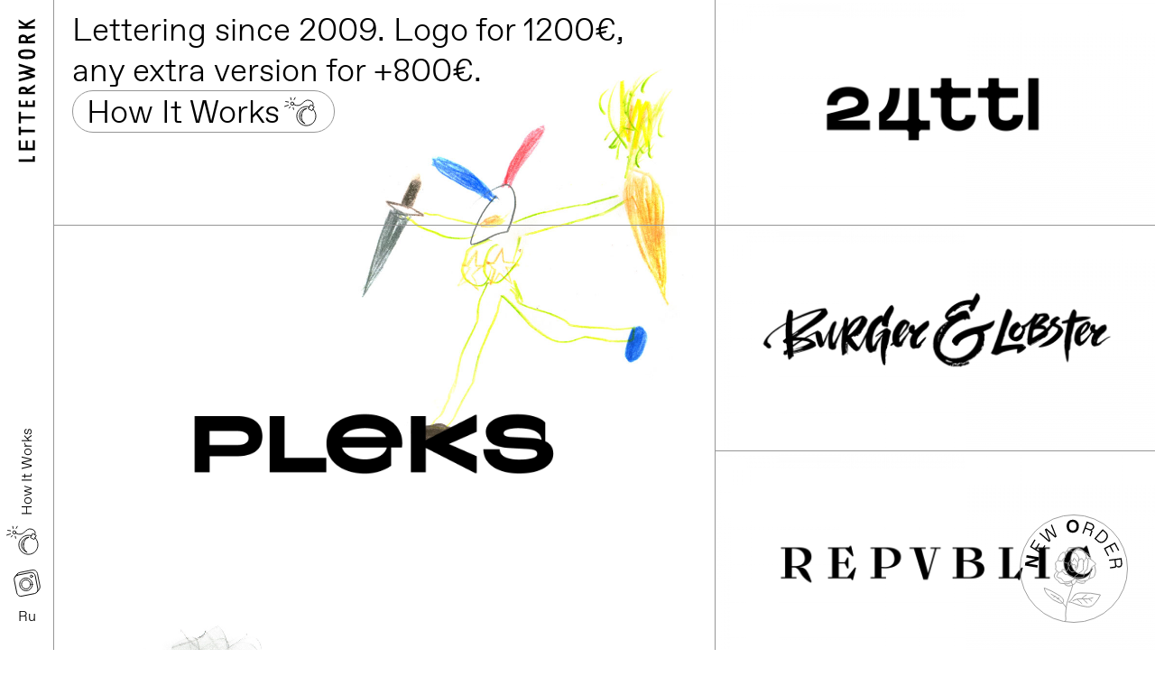

--- FILE ---
content_type: text/html; charset=UTF-8
request_url: https://letter.work/
body_size: 8974
content:
<!DOCTYPE html><html lang=en><head><meta charset=utf-8><meta content="width=device-width, initial-scale=1" name=viewport><meta content="IE=Edge" http-equiv=X-UA-Compatible><title>Letterwork</title><meta content="Lettering since 2009. Exact image of your business idea. Logos and nothing more." name=description><meta content=website property=og:type><meta content=Letterwork property=og:title><meta content="Lettering since 2009. Exact image of your business idea. Logos and nothing more." property=og:description><meta content=https://letter.work property=og:url><meta content=Letterwork property=og:site_name><meta content=https://letter.work/media/site/2437782321-1586089609/lw-sharepic-1200x630.png property=og:image><meta content=1200 property=og:image:width><meta content=630 property=og:image:height><meta content=summary_large_image name=twitter:card><meta content=Letterwork name=twitter:title><meta content="Lettering since 2009. Exact image of your business idea. Logos and nothing more." name=twitter:description><meta content=https://letter.work/media/site/2437782321-1586089609/lw-sharepic-1200x630.png name=twitter:image><meta content="telephone=no,date=no,address=no,email=no,url=no" name=format-detection><meta content="(c) 2025 Letterwork" name=copyright><link href="" rel=icon sizes=192x192><link href="" rel=apple-touch-icon><link color=blue href="" rel=mask-icon><link as=font crossorigin=anonymous href=https://letter.work/assets/fonts/FavoritPro-Light.woff rel=preload><link as=font crossorigin=anonymous href=https://letter.work/assets/fonts/FavoritPro-Light.woff2 rel=preload><link as=font crossorigin=anonymous href=https://letter.work/assets/fonts/FavoritPro-LightItalic.woff rel=preload><link as=font crossorigin=anonymous href=https://letter.work/assets/fonts/FavoritPro-LightItalic.woff2 rel=preload><script defer src="https://letter.work/assets/manifest.js?id=3c768977c2574a34506e"></script><script defer src="https://letter.work/assets/vendor.js?id=364c21e2103a3cd7cdf8"></script><script defer src="https://letter.work/assets/index.js?id=f03e2d45ce718463648c"></script><link href="https://letter.work/assets/index.css?id=e5be4726a845cc1dc0ce" rel=stylesheet><body class=body--same-view><div class=images data-controller=relax><img class=relax data-rellax-speed=-0.4 src=https://letter.work/assets/images/rabbit.jpg> <img class=relax data-rellax-speed=0.25 src=https://letter.work/assets/images/airplane.jpg> <img class=relax data-rellax-speed=0.33 src=https://letter.work/assets/images/lion.jpg> <img class=relax data-rellax-speed=-0.4 src=https://letter.work/assets/images/fly2.jpg> <img class=relax data-rellax-speed=0.6 src=https://letter.work/assets/images/ink.jpg> <img class=relax data-rellax-speed=0.2 src=https://letter.work/assets/images/mermaid.jpg> <img class=relax data-rellax-speed=-0.3 src=https://letter.work/assets/images/yaga.jpg> <img class=relax data-rellax-speed=0.3 src=https://letter.work/assets/images/kinder.jpg> <img class=relax data-rellax-speed=-0.6 src=https://letter.work/assets/images/fly.jpg> <img class=relax data-rellax-speed=0.2 src=https://letter.work/assets/images/lion2.jpg> <img class=relax data-rellax-speed=0.2 src=https://letter.work/assets/images/centaur2.jpg> <img class=relax data-rellax-speed=0.4 src=https://letter.work/assets/images/cock.jpg> <img class=relax data-rellax-speed=-0.3 src=https://letter.work/assets/images/centaur.jpg> <img class=relax data-rellax-speed=-0.2 src=https://letter.work/assets/images/hangover.jpg> <img class=relax data-rellax-speed=0.4 src=https://letter.work/assets/images/bouquet.jpg></div> <div class="side z-20"><div class="flex flex-column h-full"><div class=logo><svg class=logo-icon><use xlink:href=#logo-tb></use> </svg> </div> <div class="mt-auto text-center"><div class=mb-10><a class=tbrl href=https://letter.work/howitworks> How It Works </a> <a class="mt-5 tbrl-icon" href=https://letter.work/howitworks><svg class=icon><use xlink:href=#bomb></use> </svg> </a></div> <div class=mb-10><a href=https://instagram.com/letter.work target=_blank><svg class=icon--xxs><use xlink:href=#instagram></use> </svg> </a> </div> <a href=https://letter.work/ru>Ru</a></div></div> </div> <div class="main overflow-hidden relative z-10"><div class="cells overflow-hidden relative"><div class=c-3><div class="cell h-1/2 pt-10"><div class="flex flex-column min-h-full"><div class=nav-head><div class=relative><div class="absolute flex items-center nav-head-additional xs:hidden"><a class=fz-md href=https://letter.work/ru>Ru</a> <a class="inst-mobile ml-20" href=https://instagram.com/letter.work target=_blank><svg class=icon--xs><use xlink:href=#instagram></use> </svg> </a></div> <div class="--from-xs logo mb-20"><svg class=logo-icon><use xlink:href=#logo-lr></use> </svg> </div> <div class="about-head-content fz-md"> Lettering since 2009. Logo for 1200€, any extra version for +800€. <a class="button button--with-icon" data-showifhide-target="" href=https://letter.work/howitworks>How It Works <svg class=icon><use xlink:href=#bomb></use> </svg> </a> </div></div> </div> </div> </div> </div> <div class=c-2><div class="cell h-1/2" style="background-image: url(https://letter.work/media/pages/projects/24ttl/262898257-1586089609/24ttl-1000x.png)"><div class=lw_btns><div><button class=lw_s_btn data-key=projects/24ttl data-pick=https://letter.work/media/pages/projects/24ttl/262898257-1586089609/24ttl.png> Pick </button> <a class=lw_s_btn href=https://letter.work/tag:accented> View similar </a></div> <a class=lw_s_btn href=https://letter.work/projects/24ttl> More </a></div> <label class=cell-select><input data-action=" change->project-checkbox#toggleSelection
                  projectCheckbox:clean@document->project-checkbox#clean
                " data-controller=project-checkbox type=checkbox value=projects/24ttl> <span>Pick</span></label></div> </div> <div class=c-3><div class="cell h-full" style="background-image: url(https://letter.work/media/pages/projects/pleks/2828363460-1586089609/pleks.png)"><div class=lw_btns><div><button class=lw_s_btn data-key=projects/pleks data-pick=https://letter.work/media/pages/projects/pleks/2828363460-1586089609/pleks.png> Pick </button> <a class=lw_s_btn href=https://letter.work/tag:accented> View similar </a></div> <a class=lw_s_btn href=https://letter.work/projects/pleks> More </a></div> </div> </div> <div class=c-2><div class="cell h-1/2" style="background-image: url(https://letter.work/media/pages/projects/burgerandlobster/360701917-1586089609/burger-lobster-1000x.png)"><div class=lw_btns><div><button class=lw_s_btn data-key=projects/burgerandlobster data-pick=https://letter.work/media/pages/projects/burgerandlobster/360701917-1586089609/burger-lobster.png> Pick </button> <a class=lw_s_btn href=https://letter.work/tag:chalky> View similar </a></div> <a class=lw_s_btn href=https://letter.work/projects/burgerandlobster> More </a></div> <label class=cell-select><input data-action=" change->project-checkbox#toggleSelection
                  projectCheckbox:clean@document->project-checkbox#clean
                " data-controller=project-checkbox type=checkbox value=projects/burgerandlobster> <span>Pick</span></label></div> </div> <div class=c-2><div class="cell h-1/2" style="background-image: url(https://letter.work/media/pages/projects/republic/4107406446-1586089609/repvblic-1000x.png)"><div class=lw_btns><div><button class=lw_s_btn data-key=projects/republic data-pick=https://letter.work/media/pages/projects/republic/4107406446-1586089609/repvblic.png> Pick </button> <a class=lw_s_btn href=https://letter.work/tag:antiqua> View similar </a></div> <a class=lw_s_btn href=https://letter.work/projects/republic> More </a></div> <label class=cell-select><input data-action=" change->project-checkbox#toggleSelection
                  projectCheckbox:clean@document->project-checkbox#clean
                " data-controller=project-checkbox type=checkbox value=projects/republic> <span>Pick</span></label></div> </div> <div class=c-3><div class="cell h-full" style="background-image: url(https://letter.work/media/pages/projects/acronis/1630007193-1586089609/acronis.png)"><div class=lw_btns><div><button class=lw_s_btn data-key=projects/acronis data-pick=https://letter.work/media/pages/projects/acronis/1630007193-1586089609/acronis.png> Pick </button> <a class=lw_s_btn href=https://letter.work/tag:accented> View similar </a></div> <a class=lw_s_btn href=https://letter.work/projects/acronis> More </a></div> </div> </div> <div class=c-2><div class="cell h-1/2" style="background-image: url(https://letter.work/media/pages/projects/ecofinance/365356102-1586089609/ecofinance-1000x.png)"><div class=lw_btns><div><button class=lw_s_btn data-key=projects/ecofinance data-pick=https://letter.work/media/pages/projects/ecofinance/365356102-1586089609/ecofinance.png> Pick </button> <a class=lw_s_btn href=https://letter.work/tag:accented> View similar </a></div> <a class=lw_s_btn href=https://letter.work/projects/ecofinance> More </a></div> <label class=cell-select><input data-action=" change->project-checkbox#toggleSelection
                  projectCheckbox:clean@document->project-checkbox#clean
                " data-controller=project-checkbox type=checkbox value=projects/ecofinance> <span>Pick</span></label></div> </div> <div class=c-2><div class="cell h-1/2" style="background-image: url(https://letter.work/media/pages/projects/rojo/2014362535-1759046839/rojo-1000x.png)"><div class=lw_btns><div><button class=lw_s_btn data-key=projects/rojo data-pick=https://letter.work/media/pages/projects/rojo/2014362535-1759046839/rojo.png> Pick </button> </div> <a class=lw_s_btn href=https://letter.work/projects/rojo> More </a></div> <label class=cell-select><input data-action=" change->project-checkbox#toggleSelection
                  projectCheckbox:clean@document->project-checkbox#clean
                " data-controller=project-checkbox type=checkbox value=projects/rojo> <span>Pick</span></label></div> </div> <div class=c-3><div class="cell h-full" style="background-image: url(https://letter.work/media/pages/projects/blackbird/2738041044-1586089609/blackbird.png)"><div class=lw_btns><div><button class=lw_s_btn data-key=projects/blackbird data-pick=https://letter.work/media/pages/projects/blackbird/2738041044-1586089609/blackbird.png> Pick </button> <a class=lw_s_btn href=https://letter.work/tag:calligraphy%2Cimage> View similar </a></div> <a class=lw_s_btn href=https://letter.work/projects/blackbird> More </a></div> </div> </div> <div class=c-2><div class="cell h-1/2" style="background-image: url(https://letter.work/media/pages/projects/stickerride/1907227676-1586089609/stickerride-1000x.png)"><div class=lw_btns><div><button class=lw_s_btn data-key=projects/stickerride data-pick=https://letter.work/media/pages/projects/stickerride/1907227676-1586089609/stickerride.png> Pick </button> <a class=lw_s_btn href=https://letter.work/tag:painted> View similar </a></div> <a class=lw_s_btn href=https://letter.work/projects/stickerride> More </a></div> <label class=cell-select><input data-action=" change->project-checkbox#toggleSelection
                  projectCheckbox:clean@document->project-checkbox#clean
                " data-controller=project-checkbox type=checkbox value=projects/stickerride> <span>Pick</span></label></div> </div> <div class=c-2><div class="cell h-1/2" style="background-image: url(https://letter.work/media/pages/projects/krasota/4137867528-1586089609/krasota-1000x.png)"><div class=lw_btns><div><button class=lw_s_btn data-key=projects/krasota data-pick=https://letter.work/media/pages/projects/krasota/4137867528-1586089609/krasota.png> Pick </button> <a class=lw_s_btn href=https://letter.work/tag:antiqua%2Cbold> View similar </a></div> <a class=lw_s_btn href=https://letter.work/projects/krasota> More </a></div> <label class=cell-select><input data-action=" change->project-checkbox#toggleSelection
                  projectCheckbox:clean@document->project-checkbox#clean
                " data-controller=project-checkbox type=checkbox value=projects/krasota> <span>Pick</span></label></div> </div> <div class=c-3><div class="cell h-full" style="background-image: url(https://letter.work/media/pages/projects/lifehacker/3050657116-1586089609/ljfhker.png)"><div class=lw_btns><div><button class=lw_s_btn data-key=projects/lifehacker data-pick=https://letter.work/media/pages/projects/lifehacker/3050657116-1586089609/ljfhker.png> Pick </button> <a class=lw_s_btn href=https://letter.work/tag:accented> View similar </a></div> <a class=lw_s_btn href=https://letter.work/projects/lifehacker> More </a></div> </div> </div> <div class=c-2><div class="cell h-1/2" style="background-image: url(https://letter.work/media/pages/projects/ortomax/575471138-1586089609/ortomax-1000x.png)"><div class=lw_btns><div><button class=lw_s_btn data-key=projects/ortomax data-pick=https://letter.work/media/pages/projects/ortomax/575471138-1586089609/ortomax.png> Pick </button> <a class=lw_s_btn href=https://letter.work/tag:regular> View similar </a></div> <a class=lw_s_btn href=https://letter.work/projects/ortomax> More </a></div> <label class=cell-select><input data-action=" change->project-checkbox#toggleSelection
                  projectCheckbox:clean@document->project-checkbox#clean
                " data-controller=project-checkbox type=checkbox value=projects/ortomax> <span>Pick</span></label></div> </div> <div class=c-2><div class="cell h-1/2" style="background-image: url(https://letter.work/media/pages/projects/debauche/942101697-1586089609/debauche-1000x.png)"><div class=lw_btns><div><button class=lw_s_btn data-key=projects/debauche data-pick=https://letter.work/media/pages/projects/debauche/942101697-1586089609/debauche.png> Pick </button> <a class=lw_s_btn href=https://letter.work/tag:chalky> View similar </a></div> <a class=lw_s_btn href=https://letter.work/projects/debauche> More </a></div> <label class=cell-select><input data-action=" change->project-checkbox#toggleSelection
                  projectCheckbox:clean@document->project-checkbox#clean
                " data-controller=project-checkbox type=checkbox value=projects/debauche> <span>Pick</span></label></div> </div> <div class=c-3><div class="cell h-full" style="background-image: url(https://letter.work/media/pages/projects/konvert/1770174020-1586089609/konvert.png)"><div class=lw_btns><div><button class=lw_s_btn data-key=projects/konvert data-pick=https://letter.work/media/pages/projects/konvert/1770174020-1586089609/konvert.png> Pick </button> <a class=lw_s_btn href=https://letter.work/tag:grotesque%2Cshifted> View similar </a></div> <a class=lw_s_btn href=https://letter.work/projects/konvert> More </a></div> </div> </div> <div class=c-2><div class="cell h-1/2" style="background-image: url(https://letter.work/media/pages/projects/smarta/1010516636-1586089609/smarta-1000x.png)"><div class=lw_btns><div><button class=lw_s_btn data-key=projects/smarta data-pick=https://letter.work/media/pages/projects/smarta/1010516636-1586089609/smarta.png> Pick </button> <a class=lw_s_btn href=https://letter.work/tag:accented> View similar </a></div> <a class=lw_s_btn href=https://letter.work/projects/smarta> More </a></div> <label class=cell-select><input data-action=" change->project-checkbox#toggleSelection
                  projectCheckbox:clean@document->project-checkbox#clean
                " data-controller=project-checkbox type=checkbox value=projects/smarta> <span>Pick</span></label></div> </div> <div class=c-2><div class="cell h-1/2" style="background-image: url(https://letter.work/media/pages/projects/right-flight/2080242169-1586089609/rightflight-1000x.png)"><div class=lw_btns><div><button class=lw_s_btn data-key=projects/right-flight data-pick=https://letter.work/media/pages/projects/right-flight/2080242169-1586089609/rightflight.png> Pick </button> <a class=lw_s_btn href=https://letter.work/tag:painted> View similar </a></div> <a class=lw_s_btn href=https://letter.work/projects/right-flight> More </a></div> <label class=cell-select><input data-action=" change->project-checkbox#toggleSelection
                  projectCheckbox:clean@document->project-checkbox#clean
                " data-controller=project-checkbox type=checkbox value=projects/right-flight> <span>Pick</span></label></div> </div> <div class=c-3><div class="cell h-full" style="background-image: url(https://letter.work/media/pages/projects/doma-teatr/3353173824-1586089609/doma-teatr.png)"><div class=lw_btns><div><button class=lw_s_btn data-key=projects/doma-teatr data-pick=https://letter.work/media/pages/projects/doma-teatr/3353173824-1586089609/doma-teatr.png> Pick </button> <a class=lw_s_btn href=https://letter.work/tag:sophisticated> View similar </a></div> <a class=lw_s_btn href=https://letter.work/projects/doma-teatr> More </a></div> </div> </div> <div class=c-2><div class="cell h-1/2" style="background-image: url(https://letter.work/media/pages/projects/booknik/1806442121-1586089609/booknik-1000x.png)"><div class=lw_btns><div><button class=lw_s_btn data-key=projects/booknik data-pick=https://letter.work/media/pages/projects/booknik/1806442121-1586089609/booknik.png> Pick </button> <a class=lw_s_btn href=https://letter.work/tag:accented> View similar </a></div> <a class=lw_s_btn href=https://letter.work/projects/booknik> More </a></div> <label class=cell-select><input data-action=" change->project-checkbox#toggleSelection
                  projectCheckbox:clean@document->project-checkbox#clean
                " data-controller=project-checkbox type=checkbox value=projects/booknik> <span>Pick</span></label></div> </div> <div class=c-2><div class="cell h-1/2" style="background-image: url(https://letter.work/media/pages/projects/the-key/2224216505-1586089609/key-1000x.png)"><div class=lw_btns><div><button class=lw_s_btn data-key=projects/the-key data-pick=https://letter.work/media/pages/projects/the-key/2224216505-1586089609/key.png> Pick </button> <a class=lw_s_btn href=https://letter.work/tag:sophisticated> View similar </a></div> <a class=lw_s_btn href=https://letter.work/projects/the-key> More </a></div> <label class=cell-select><input data-action=" change->project-checkbox#toggleSelection
                  projectCheckbox:clean@document->project-checkbox#clean
                " data-controller=project-checkbox type=checkbox value=projects/the-key> <span>Pick</span></label></div> </div> <div class=c-3><div class="cell h-full" style="background-image: url(https://letter.work/media/pages/projects/motor/483211485-1586089609/motor.png)"><div class=lw_btns><div><button class=lw_s_btn data-key=projects/motor data-pick=https://letter.work/media/pages/projects/motor/483211485-1586089609/motor.png> Pick </button> <a class=lw_s_btn href=https://letter.work/tag:regular> View similar </a></div> <a class=lw_s_btn href=https://letter.work/projects/motor> More </a></div> </div> </div> <div class=c-2><div class="cell h-1/2" style="background-image: url(https://letter.work/media/pages/projects/therapy/490247267-1586089609/ulitin-neyfeld-1000x.png)"><div class=lw_btns><div><button class=lw_s_btn data-key=projects/therapy data-pick=https://letter.work/media/pages/projects/therapy/490247267-1586089609/ulitin-neyfeld.png> Pick </button> <a class=lw_s_btn href=https://letter.work/tag:strict> View similar </a></div> <a class=lw_s_btn href=https://letter.work/projects/therapy> More </a></div> <label class=cell-select><input data-action=" change->project-checkbox#toggleSelection
                  projectCheckbox:clean@document->project-checkbox#clean
                " data-controller=project-checkbox type=checkbox value=projects/therapy> <span>Pick</span></label></div> </div> <div class=c-2><div class="cell h-1/2" style="background-image: url(https://letter.work/media/pages/projects/kids-wanna-party/4227255385-1586089609/kidswannaparty-1000x.png)"><div class=lw_btns><div><button class=lw_s_btn data-key=projects/kids-wanna-party data-pick=https://letter.work/media/pages/projects/kids-wanna-party/4227255385-1586089609/kidswannaparty.png> Pick </button> <a class=lw_s_btn href=https://letter.work/tag:shifted> View similar </a></div> <a class=lw_s_btn href=https://letter.work/projects/kids-wanna-party> More </a></div> <label class=cell-select><input data-action=" change->project-checkbox#toggleSelection
                  projectCheckbox:clean@document->project-checkbox#clean
                " data-controller=project-checkbox type=checkbox value=projects/kids-wanna-party> <span>Pick</span></label></div> </div> <div class=c-3><div class="cell h-full" style="background-image: url(https://letter.work/media/pages/projects/domclick/2861574834-1586089609/dmklik.png)"><div class=lw_btns><div><button class=lw_s_btn data-key=projects/domclick data-pick=https://letter.work/media/pages/projects/domclick/2861574834-1586089609/dmklik.png> Pick </button> <a class=lw_s_btn href=https://letter.work/tag:strict> View similar </a></div> <a class=lw_s_btn href=https://letter.work/projects/domclick> More </a></div> </div> </div> <div class=c-2><div class="cell h-1/2" style="background-image: url(https://letter.work/media/pages/projects/baselance/482054237-1586089609/baselance-1000x.png)"><div class=lw_btns><div><button class=lw_s_btn data-key=projects/baselance data-pick=https://letter.work/media/pages/projects/baselance/482054237-1586089609/baselance.png> Pick </button> <a class=lw_s_btn href=https://letter.work/tag:regular> View similar </a></div> <a class=lw_s_btn href=https://letter.work/projects/baselance> More </a></div> <label class=cell-select><input data-action=" change->project-checkbox#toggleSelection
                  projectCheckbox:clean@document->project-checkbox#clean
                " data-controller=project-checkbox type=checkbox value=projects/baselance> <span>Pick</span></label></div> </div> <div class=c-2><div class="cell h-1/2" style="background-image: url(https://letter.work/media/pages/projects/tzeh/3942459884-1586089609/ceh-1000x.png)"><div class=lw_btns><div><button class=lw_s_btn data-key=projects/tzeh data-pick=https://letter.work/media/pages/projects/tzeh/3942459884-1586089609/ceh.png> Pick </button> <a class=lw_s_btn href=https://letter.work/tag:calligraphy> View similar </a></div> <a class=lw_s_btn href=https://letter.work/projects/tzeh> More </a></div> <label class=cell-select><input data-action=" change->project-checkbox#toggleSelection
                  projectCheckbox:clean@document->project-checkbox#clean
                " data-controller=project-checkbox type=checkbox value=projects/tzeh> <span>Pick</span></label></div> </div> <div class=c-3><div class="cell h-full" style="background-image: url(https://letter.work/media/pages/projects/ace/1403723625-1586089609/ace.png)"><div class=lw_btns><div><button class=lw_s_btn data-key=projects/ace data-pick=https://letter.work/media/pages/projects/ace/1403723625-1586089609/ace.png> Pick </button> <a class=lw_s_btn href=https://letter.work/tag:chalky> View similar </a></div> <a class=lw_s_btn href=https://letter.work/projects/ace> More </a></div> </div> </div> <div class=c-2><div class="cell h-1/2" style="background-image: url(https://letter.work/media/pages/projects/gunger/107617998-1586089609/gunger-1000x.png)"><div class=lw_btns><div><button class=lw_s_btn data-key=projects/gunger data-pick=https://letter.work/media/pages/projects/gunger/107617998-1586089609/gunger.png> Pick </button> <a class=lw_s_btn href=https://letter.work/tag:regular> View similar </a></div> <a class=lw_s_btn href=https://letter.work/projects/gunger> More </a></div> <label class=cell-select><input data-action=" change->project-checkbox#toggleSelection
                  projectCheckbox:clean@document->project-checkbox#clean
                " data-controller=project-checkbox type=checkbox value=projects/gunger> <span>Pick</span></label></div> </div> <div class=c-2><div class="cell h-1/2" style="background-image: url(https://letter.work/media/pages/projects/morskaya/2200040135-1586089609/mrskja-1000x.png)"><div class=lw_btns><div><button class=lw_s_btn data-key=projects/morskaya data-pick=https://letter.work/media/pages/projects/morskaya/2200040135-1586089609/mrskja.png> Pick </button> <a class=lw_s_btn href=https://letter.work/tag:painted> View similar </a></div> <a class=lw_s_btn href=https://letter.work/projects/morskaya> More </a></div> <label class=cell-select><input data-action=" change->project-checkbox#toggleSelection
                  projectCheckbox:clean@document->project-checkbox#clean
                " data-controller=project-checkbox type=checkbox value=projects/morskaya> <span>Pick</span></label></div> </div> <div class=c-3><div class="cell h-full" style="background-image: url(https://letter.work/media/pages/projects/demon-press/1960800161-1586089609/demon-press.png)"><div class=lw_btns><div><button class=lw_s_btn data-key=projects/demon-press data-pick=https://letter.work/media/pages/projects/demon-press/1960800161-1586089609/demon-press.png> Pick </button> <a class=lw_s_btn href=https://letter.work/tag:sign> View similar </a></div> <a class=lw_s_btn href=https://letter.work/projects/demon-press> More </a></div> </div> </div> <div class=c-2><div class="cell h-1/2" style="background-image: url(https://letter.work/media/pages/projects/esportsbet/3634243565-1586089609/esports-bet-1000x.png)"><div class=lw_btns><div><button class=lw_s_btn data-key=projects/esportsbet data-pick=https://letter.work/media/pages/projects/esportsbet/3634243565-1586089609/esports.bet.png> Pick </button> <a class=lw_s_btn href=https://letter.work/tag:shifted> View similar </a></div> <a class=lw_s_btn href=https://letter.work/projects/esportsbet> More </a></div> <label class=cell-select><input data-action=" change->project-checkbox#toggleSelection
                  projectCheckbox:clean@document->project-checkbox#clean
                " data-controller=project-checkbox type=checkbox value=projects/esportsbet> <span>Pick</span></label></div> </div> <div class=c-2><div class="cell h-1/2" style="background-image: url(https://letter.work/media/pages/projects/finch/3335201631-1586089609/finch-1000x.png)"><div class=lw_btns><div><button class=lw_s_btn data-key=projects/finch data-pick=https://letter.work/media/pages/projects/finch/3335201631-1586089609/finch.png> Pick </button> <a class=lw_s_btn href=https://letter.work/tag:calligraphy> View similar </a></div> <a class=lw_s_btn href=https://letter.work/projects/finch> More </a></div> <label class=cell-select><input data-action=" change->project-checkbox#toggleSelection
                  projectCheckbox:clean@document->project-checkbox#clean
                " data-controller=project-checkbox type=checkbox value=projects/finch> <span>Pick</span></label></div> </div> <div class=c-3><div class="cell h-full" style="background-image: url(https://letter.work/media/pages/projects/painty/305347527-1586089609/painty.png)"><div class=lw_btns><div><button class=lw_s_btn data-key=projects/painty data-pick=https://letter.work/media/pages/projects/painty/305347527-1586089609/painty.png> Pick </button> <a class=lw_s_btn href=https://letter.work/tag:accented> View similar </a></div> <a class=lw_s_btn href=https://letter.work/projects/painty> More </a></div> </div> </div> <div class=c-2><div class="cell h-1/2" style="background-image: url(https://letter.work/media/pages/projects/arseek/1925497696-1586089609/arseek-1000x.png)"><div class=lw_btns><div><button class=lw_s_btn data-key=projects/arseek data-pick=https://letter.work/media/pages/projects/arseek/1925497696-1586089609/arseek.png> Pick </button> <a class=lw_s_btn href=https://letter.work/tag:sign> View similar </a></div> <a class=lw_s_btn href=https://letter.work/projects/arseek> More </a></div> <label class=cell-select><input data-action=" change->project-checkbox#toggleSelection
                  projectCheckbox:clean@document->project-checkbox#clean
                " data-controller=project-checkbox type=checkbox value=projects/arseek> <span>Pick</span></label></div> </div> <div class=c-2><div class="cell h-1/2" style="background-image: url(https://letter.work/media/pages/projects/sport/3717820795-1586089609/sprt-1000x.png)"><div class=lw_btns><div><button class=lw_s_btn data-key=projects/sport data-pick=https://letter.work/media/pages/projects/sport/3717820795-1586089609/sprt.png> Pick </button> <a class=lw_s_btn href=https://letter.work/tag:calligraphy> View similar </a></div> <a class=lw_s_btn href=https://letter.work/projects/sport> More </a></div> <label class=cell-select><input data-action=" change->project-checkbox#toggleSelection
                  projectCheckbox:clean@document->project-checkbox#clean
                " data-controller=project-checkbox type=checkbox value=projects/sport> <span>Pick</span></label></div> </div> <div class=c-3><div class="cell h-full" style="background-image: url(https://letter.work/media/pages/projects/digital-cats/978479281-1586089609/digital-cats.png)"><div class=lw_btns><div><button class=lw_s_btn data-key=projects/digital-cats data-pick=https://letter.work/media/pages/projects/digital-cats/978479281-1586089609/digital-cats.png> Pick </button> <a class=lw_s_btn href=https://letter.work/tag:sophisticated> View similar </a></div> <a class=lw_s_btn href=https://letter.work/projects/digital-cats> More </a></div> </div> </div> <div class=c-2><div class="cell h-1/2" style="background-image: url(https://letter.work/media/pages/projects/c01ns/3087442670-1586089609/c01ns-1000x.png)"><div class=lw_btns><div><button class=lw_s_btn data-key=projects/c01ns data-pick=https://letter.work/media/pages/projects/c01ns/3087442670-1586089609/c01ns.png> Pick </button> <a class=lw_s_btn href=https://letter.work/tag:shifted> View similar </a></div> <a class=lw_s_btn href=https://letter.work/projects/c01ns> More </a></div> <label class=cell-select><input data-action=" change->project-checkbox#toggleSelection
                  projectCheckbox:clean@document->project-checkbox#clean
                " data-controller=project-checkbox type=checkbox value=projects/c01ns> <span>Pick</span></label></div> </div> <div class=c-2><div class="cell h-1/2" style="background-image: url(https://letter.work/media/pages/projects/adastra/2369608458-1586089609/adastra-1000x.png)"><div class=lw_btns><div><button class=lw_s_btn data-key=projects/adastra data-pick=https://letter.work/media/pages/projects/adastra/2369608458-1586089609/adastra.png> Pick </button> <a class=lw_s_btn href=https://letter.work/tag:sophisticated> View similar </a></div> <a class=lw_s_btn href=https://letter.work/projects/adastra> More </a></div> <label class=cell-select><input data-action=" change->project-checkbox#toggleSelection
                  projectCheckbox:clean@document->project-checkbox#clean
                " data-controller=project-checkbox type=checkbox value=projects/adastra> <span>Pick</span></label></div> </div> <div class=c-3><div class="cell h-full" style="background-image: url(https://letter.work/media/pages/projects/dekoder/4091506995-1586089609/dekoder.png)"><div class=lw_btns><div><button class=lw_s_btn data-key=projects/dekoder data-pick=https://letter.work/media/pages/projects/dekoder/4091506995-1586089609/dekoder.png> Pick </button> <a class=lw_s_btn href=https://letter.work/tag:accented> View similar </a></div> <a class=lw_s_btn href=https://letter.work/projects/dekoder> More </a></div> </div> </div> <div class=c-2><div class="cell h-1/2" style="background-image: url(https://letter.work/media/pages/projects/finolog/3050112603-1586089609/finlg-1000x.png)"><div class=lw_btns><div><button class=lw_s_btn data-key=projects/finolog data-pick=https://letter.work/media/pages/projects/finolog/3050112603-1586089609/finlg.png> Pick </button> <a class=lw_s_btn href=https://letter.work/tag:accented> View similar </a></div> <a class=lw_s_btn href=https://letter.work/projects/finolog> More </a></div> <label class=cell-select><input data-action=" change->project-checkbox#toggleSelection
                  projectCheckbox:clean@document->project-checkbox#clean
                " data-controller=project-checkbox type=checkbox value=projects/finolog> <span>Pick</span></label></div> </div> <div class=c-2><div class="cell h-1/2" style="background-image: url(https://letter.work/media/pages/projects/context/822047514-1586089609/context-1000x.png)"><div class=lw_btns><div><button class=lw_s_btn data-key=projects/context data-pick=https://letter.work/media/pages/projects/context/822047514-1586089609/context.png> Pick </button> <a class=lw_s_btn href=https://letter.work/tag:accented> View similar </a></div> <a class=lw_s_btn href=https://letter.work/projects/context> More </a></div> <label class=cell-select><input data-action=" change->project-checkbox#toggleSelection
                  projectCheckbox:clean@document->project-checkbox#clean
                " data-controller=project-checkbox type=checkbox value=projects/context> <span>Pick</span></label></div> </div> <div class=c-3><div class="cell h-full" style="background-image: url(https://letter.work/media/pages/projects/banka/1642965067-1586089609/bnk.png)"><div class=lw_btns><div><button class=lw_s_btn data-key=projects/banka data-pick=https://letter.work/media/pages/projects/banka/1642965067-1586089609/bnk.png> Pick </button> <a class=lw_s_btn href=https://letter.work/tag:accented> View similar </a></div> <a class=lw_s_btn href=https://letter.work/projects/banka> More </a></div> </div> </div> <div class=c-2><div class="cell h-1/2" style="background-image: url(https://letter.work/media/pages/projects/my-visa-to-russia/4208074756-1586089609/myvisa-1000x.png)"><div class=lw_btns><div><button class=lw_s_btn data-key=projects/my-visa-to-russia data-pick=https://letter.work/media/pages/projects/my-visa-to-russia/4208074756-1586089609/myvisa.png> Pick </button> <a class=lw_s_btn href=https://letter.work/tag:painted> View similar </a></div> <a class=lw_s_btn href=https://letter.work/projects/my-visa-to-russia> More </a></div> <label class=cell-select><input data-action=" change->project-checkbox#toggleSelection
                  projectCheckbox:clean@document->project-checkbox#clean
                " data-controller=project-checkbox type=checkbox value=projects/my-visa-to-russia> <span>Pick</span></label></div> </div> <div class=c-2><div class="cell h-1/2" style="background-image: url(https://letter.work/media/pages/projects/guitarhome/603718008-1586089609/guitarhome-1000x.png)"><div class=lw_btns><div><button class=lw_s_btn data-key=projects/guitarhome data-pick=https://letter.work/media/pages/projects/guitarhome/603718008-1586089609/guitarhome.png> Pick </button> <a class=lw_s_btn href=https://letter.work/tag:accented> View similar </a></div> <a class=lw_s_btn href=https://letter.work/projects/guitarhome> More </a></div> <label class=cell-select><input data-action=" change->project-checkbox#toggleSelection
                  projectCheckbox:clean@document->project-checkbox#clean
                " data-controller=project-checkbox type=checkbox value=projects/guitarhome> <span>Pick</span></label></div> </div> <div class=c-3><div class="cell h-full" style="background-image: url(https://letter.work/media/pages/projects/antonym/4090890667-1586089609/ntnim.png)"><div class=lw_btns><div><button class=lw_s_btn data-key=projects/antonym data-pick=https://letter.work/media/pages/projects/antonym/4090890667-1586089609/ntnim.png> Pick </button> <a class=lw_s_btn href=https://letter.work/tag:sophisticated> View similar </a></div> <a class=lw_s_btn href=https://letter.work/projects/antonym> More </a></div> </div> </div> <div class=c-2><div class="cell h-1/2" style="background-image: url(https://letter.work/media/pages/projects/pardon-my-hips/336621925-1586089609/pardon-my-hips-1000x.png)"><div class=lw_btns><div><button class=lw_s_btn data-key=projects/pardon-my-hips data-pick=https://letter.work/media/pages/projects/pardon-my-hips/336621925-1586089609/pardon-my-hips.png> Pick </button> <a class=lw_s_btn href=https://letter.work/tag:painted> View similar </a></div> <a class=lw_s_btn href=https://letter.work/projects/pardon-my-hips> More </a></div> <label class=cell-select><input data-action=" change->project-checkbox#toggleSelection
                  projectCheckbox:clean@document->project-checkbox#clean
                " data-controller=project-checkbox type=checkbox value=projects/pardon-my-hips> <span>Pick</span></label></div> </div> <div class=c-2><div class="cell h-1/2" style="background-image: url(https://letter.work/media/pages/projects/erde/2027751242-1586089609/erde-1000x.png)"><div class=lw_btns><div><button class=lw_s_btn data-key=projects/erde data-pick=https://letter.work/media/pages/projects/erde/2027751242-1586089609/erde.png> Pick </button> <a class=lw_s_btn href=https://letter.work/tag:sign> View similar </a></div> <a class=lw_s_btn href=https://letter.work/projects/erde> More </a></div> <label class=cell-select><input data-action=" change->project-checkbox#toggleSelection
                  projectCheckbox:clean@document->project-checkbox#clean
                " data-controller=project-checkbox type=checkbox value=projects/erde> <span>Pick</span></label></div> </div> <div class=c-3><div class="cell h-full" style="background-image: url(https://letter.work/media/pages/projects/kosmos-fm/1938142810-1586089609/kosmos-fm.png)"><div class=lw_btns><div><button class=lw_s_btn data-key=projects/kosmos-fm data-pick=https://letter.work/media/pages/projects/kosmos-fm/1938142810-1586089609/kosmos-fm.png> Pick </button> <a class=lw_s_btn href=https://letter.work/tag:shifted> View similar </a></div> <a class=lw_s_btn href=https://letter.work/projects/kosmos-fm> More </a></div> </div> </div> <div class=c-2><div class="cell h-1/2" style="background-image: url(https://letter.work/media/pages/projects/escola-britanica/2212878273-1586089609/escola-britanica-1000x.png)"><div class=lw_btns><div><button class=lw_s_btn data-key=projects/escola-britanica data-pick=https://letter.work/media/pages/projects/escola-britanica/2212878273-1586089609/escola-britanica.png> Pick </button> <a class=lw_s_btn href=https://letter.work/tag:accented> View similar </a></div> <a class=lw_s_btn href=https://letter.work/projects/escola-britanica> More </a></div> <label class=cell-select><input data-action=" change->project-checkbox#toggleSelection
                  projectCheckbox:clean@document->project-checkbox#clean
                " data-controller=project-checkbox type=checkbox value=projects/escola-britanica> <span>Pick</span></label></div> </div> <div class=c-2><div class="cell h-1/2" style="background-image: url(https://letter.work/media/pages/projects/out-of-office/3548012862-1586089609/outofoffice-1000x.png)"><div class=lw_btns><div><button class=lw_s_btn data-key=projects/out-of-office data-pick=https://letter.work/media/pages/projects/out-of-office/3548012862-1586089609/outofoffice.png> Pick </button> <a class=lw_s_btn href=https://letter.work/tag:painted> View similar </a></div> <a class=lw_s_btn href=https://letter.work/projects/out-of-office> More </a></div> <label class=cell-select><input data-action=" change->project-checkbox#toggleSelection
                  projectCheckbox:clean@document->project-checkbox#clean
                " data-controller=project-checkbox type=checkbox value=projects/out-of-office> <span>Pick</span></label></div> </div> <div class=c-3><div class="cell h-full" style="background-image: url(https://letter.work/media/pages/projects/iiko/2655982575-1586089609/iiko-net.png)"><div class=lw_btns><div><button class=lw_s_btn data-key=projects/iiko data-pick=https://letter.work/media/pages/projects/iiko/2655982575-1586089609/iiko-net.png> Pick </button> <a class=lw_s_btn href=https://letter.work/tag:sign> View similar </a></div> <a class=lw_s_btn href=https://letter.work/projects/iiko> More </a></div> </div> </div> <div class=c-2><div class="cell h-1/2" style="background-image: url(https://letter.work/media/pages/projects/unipop-music/2017675496-1586089609/unipop-1000x.png)"><div class=lw_btns><div><button class=lw_s_btn data-key=projects/unipop-music data-pick=https://letter.work/media/pages/projects/unipop-music/2017675496-1586089609/unipop.png> Pick </button> <a class=lw_s_btn href=https://letter.work/tag:calligraphy> View similar </a></div> <a class=lw_s_btn href=https://letter.work/projects/unipop-music> More </a></div> <label class=cell-select><input data-action=" change->project-checkbox#toggleSelection
                  projectCheckbox:clean@document->project-checkbox#clean
                " data-controller=project-checkbox type=checkbox value=projects/unipop-music> <span>Pick</span></label></div> </div> <div class=c-2><div class="cell h-1/2" style="background-image: url(https://letter.work/media/pages/projects/fluid/2409180008-1586089609/fluid-1000x.png)"><div class=lw_btns><div><button class=lw_s_btn data-key=projects/fluid data-pick=https://letter.work/media/pages/projects/fluid/2409180008-1586089609/fluid.png> Pick </button> <a class=lw_s_btn href=https://letter.work/tag:sophisticated> View similar </a></div> <a class=lw_s_btn href=https://letter.work/projects/fluid> More </a></div> <label class=cell-select><input data-action=" change->project-checkbox#toggleSelection
                  projectCheckbox:clean@document->project-checkbox#clean
                " data-controller=project-checkbox type=checkbox value=projects/fluid> <span>Pick</span></label></div> </div> <div class=c-3><div class="cell h-full" style="background-image: url(https://letter.work/media/pages/projects/moscow-city-guide/1465007702-1586089609/moscowcityguide.png)"><div class=lw_btns><div><button class=lw_s_btn data-key=projects/moscow-city-guide data-pick=https://letter.work/media/pages/projects/moscow-city-guide/1465007702-1586089609/moscowcityguide.png> Pick </button> <a class=lw_s_btn href=https://letter.work/tag:sophisticated> View similar </a></div> <a class=lw_s_btn href=https://letter.work/projects/moscow-city-guide> More </a></div> </div> </div> <div class=c-2><div class="cell h-1/2" style="background-image: url(https://letter.work/media/pages/projects/devhub/3419677789-1586089609/devhb-1000x.png)"><div class=lw_btns><div><button class=lw_s_btn data-key=projects/devhub data-pick=https://letter.work/media/pages/projects/devhub/3419677789-1586089609/devhb.png> Pick </button> <a class=lw_s_btn href=https://letter.work/tag:accented> View similar </a></div> <a class=lw_s_btn href=https://letter.work/projects/devhub> More </a></div> <label class=cell-select><input data-action=" change->project-checkbox#toggleSelection
                  projectCheckbox:clean@document->project-checkbox#clean
                " data-controller=project-checkbox type=checkbox value=projects/devhub> <span>Pick</span></label></div> </div> <div class=c-2><div class="cell h-1/2" style="background-image: url(https://letter.work/media/pages/projects/punktum/2184942113-1759046399/punktum-1000x.png)"><div class=lw_btns><div><button class=lw_s_btn data-key=projects/punktum data-pick=https://letter.work/media/pages/projects/punktum/2184942113-1759046399/punktum.png> Pick </button> </div> </div> <label class=cell-select><input data-action=" change->project-checkbox#toggleSelection
                  projectCheckbox:clean@document->project-checkbox#clean
                " data-controller=project-checkbox type=checkbox value=projects/punktum> <span>Pick</span></label></div> </div> <div class=c-3><div class="cell h-full" style="background-image: url(https://letter.work/media/pages/projects/kawris-whisper/1793798080-1586089609/kawris-whisper.png)"><div class=lw_btns><div><button class=lw_s_btn data-key=projects/kawris-whisper data-pick=https://letter.work/media/pages/projects/kawris-whisper/1793798080-1586089609/kawris-whisper.png> Pick </button> <a class=lw_s_btn href=https://letter.work/tag:chalky> View similar </a></div> <a class=lw_s_btn href=https://letter.work/projects/kawris-whisper> More </a></div> </div> </div> <div class=c-2><div class="cell h-1/2" style="background-image: url(https://letter.work/media/pages/projects/manu/1014312520-1586089609/manu-1000x.png)"><div class=lw_btns><div><button class=lw_s_btn data-key=projects/manu data-pick=https://letter.work/media/pages/projects/manu/1014312520-1586089609/manu.png> Pick </button> <a class=lw_s_btn href=https://letter.work/tag:painted> View similar </a></div> <a class=lw_s_btn href=https://letter.work/projects/manu> More </a></div> <label class=cell-select><input data-action=" change->project-checkbox#toggleSelection
                  projectCheckbox:clean@document->project-checkbox#clean
                " data-controller=project-checkbox type=checkbox value=projects/manu> <span>Pick</span></label></div> </div> <div class=c-2><div class="cell h-1/2" style="background-image: url(https://letter.work/media/pages/projects/had-no-idea/872997159-1586089609/hadnoidea-1000x.png)"><div class=lw_btns><div><button class=lw_s_btn data-key=projects/had-no-idea data-pick=https://letter.work/media/pages/projects/had-no-idea/872997159-1586089609/hadnoidea.png> Pick </button> <a class=lw_s_btn href=https://letter.work/tag:sign> View similar </a></div> <a class=lw_s_btn href=https://letter.work/projects/had-no-idea> More </a></div> <label class=cell-select><input data-action=" change->project-checkbox#toggleSelection
                  projectCheckbox:clean@document->project-checkbox#clean
                " data-controller=project-checkbox type=checkbox value=projects/had-no-idea> <span>Pick</span></label></div> </div> <div class=c-3><div class="cell h-full" style="background-image: url(https://letter.work/media/pages/projects/lebsack/658127616-1586089609/lebsack.png)"><div class=lw_btns><div><button class=lw_s_btn data-key=projects/lebsack data-pick=https://letter.work/media/pages/projects/lebsack/658127616-1586089609/lebsack.png> Pick </button> <a class=lw_s_btn href=https://letter.work/tag:sign> View similar </a></div> <a class=lw_s_btn href=https://letter.work/projects/lebsack> More </a></div> </div> </div> <div class=c-2><div class="cell h-1/2" style="background-image: url(https://letter.work/media/pages/projects/fitgeeks/4059284513-1586089609/fitgeeks-1000x.png)"><div class=lw_btns><div><button class=lw_s_btn data-key=projects/fitgeeks data-pick=https://letter.work/media/pages/projects/fitgeeks/4059284513-1586089609/fitgeeks.png> Pick </button> <a class=lw_s_btn href=https://letter.work/tag:sophisticated> View similar </a></div> <a class=lw_s_btn href=https://letter.work/projects/fitgeeks> More </a></div> <label class=cell-select><input data-action=" change->project-checkbox#toggleSelection
                  projectCheckbox:clean@document->project-checkbox#clean
                " data-controller=project-checkbox type=checkbox value=projects/fitgeeks> <span>Pick</span></label></div> </div> <div class=c-2><div class="cell h-1/2" style="background-image: url(https://letter.work/media/pages/projects/sashka/3586126864-1586089609/sashka-1000x.png)"><div class=lw_btns><div><button class=lw_s_btn data-key=projects/sashka data-pick=https://letter.work/media/pages/projects/sashka/3586126864-1586089609/sashka.png> Pick </button> <a class=lw_s_btn href=https://letter.work/tag:lined> View similar </a></div> <a class=lw_s_btn href=https://letter.work/projects/sashka> More </a></div> <label class=cell-select><input data-action=" change->project-checkbox#toggleSelection
                  projectCheckbox:clean@document->project-checkbox#clean
                " data-controller=project-checkbox type=checkbox value=projects/sashka> <span>Pick</span></label></div> </div> <div class=c-3><div class="cell h-full" style="background-image: url(https://letter.work/media/pages/projects/tvigle/208931747-1586089609/tvigle.png)"><div class=lw_btns><div><button class=lw_s_btn data-key=projects/tvigle data-pick=https://letter.work/media/pages/projects/tvigle/208931747-1586089609/tvigle.png> Pick </button> <a class=lw_s_btn href=https://letter.work/tag:lined> View similar </a></div> <a class=lw_s_btn href=https://letter.work/projects/tvigle> More </a></div> </div> </div> <div class=c-2><div class="cell h-1/2" style="background-image: url(https://letter.work/media/pages/projects/amurskie-volny/266083816-1586089609/murskie-vlny-1000x.png)"><div class=lw_btns><div><button class=lw_s_btn data-key=projects/amurskie-volny data-pick=https://letter.work/media/pages/projects/amurskie-volny/266083816-1586089609/murskie-vlny.png> Pick </button> <a class=lw_s_btn href=https://letter.work/tag:strict> View similar </a></div> <a class=lw_s_btn href=https://letter.work/projects/amurskie-volny> More </a></div> <label class=cell-select><input data-action=" change->project-checkbox#toggleSelection
                  projectCheckbox:clean@document->project-checkbox#clean
                " data-controller=project-checkbox type=checkbox value=projects/amurskie-volny> <span>Pick</span></label></div> </div> <div class=c-2><div class="cell h-1/2" style="background-image: url(https://letter.work/media/pages/projects/towards-mars/1226985268-1586089609/towards-mars-1000x.png)"><div class=lw_btns><div><button class=lw_s_btn data-key=projects/towards-mars data-pick=https://letter.work/media/pages/projects/towards-mars/1226985268-1586089609/towards-mars.png> Pick </button> <a class=lw_s_btn href=https://letter.work/tag:lined> View similar </a></div> <a class=lw_s_btn href=https://letter.work/projects/towards-mars> More </a></div> <label class=cell-select><input data-action=" change->project-checkbox#toggleSelection
                  projectCheckbox:clean@document->project-checkbox#clean
                " data-controller=project-checkbox type=checkbox value=projects/towards-mars> <span>Pick</span></label></div> </div> <div class=c-3><div class="cell h-full" style="background-image: url(https://letter.work/media/pages/projects/the-therapy/4049095870-1586089609/therapy.png)"><div class=lw_btns><div><button class=lw_s_btn data-key=projects/the-therapy data-pick=https://letter.work/media/pages/projects/the-therapy/4049095870-1586089609/therapy.png> Pick </button> <a class=lw_s_btn href=https://letter.work/tag:chalky> View similar </a></div> <a class=lw_s_btn href=https://letter.work/projects/the-therapy> More </a></div> </div> </div> <div class=c-2><div class="cell h-1/2" style="background-image: url(https://letter.work/media/pages/projects/concept-007/1812644892-1586089609/concept007-1000x.png)"><div class=lw_btns><div><button class=lw_s_btn data-key=projects/concept-007 data-pick=https://letter.work/media/pages/projects/concept-007/1812644892-1586089609/concept007.png> Pick </button> <a class=lw_s_btn href=https://letter.work/tag:strict> View similar </a></div> <a class=lw_s_btn href=https://letter.work/projects/concept-007> More </a></div> <label class=cell-select><input data-action=" change->project-checkbox#toggleSelection
                  projectCheckbox:clean@document->project-checkbox#clean
                " data-controller=project-checkbox type=checkbox value=projects/concept-007> <span>Pick</span></label></div> </div> <div class=c-2><div class="cell h-1/2" style="background-image: url(https://letter.work/media/pages/projects/tiquet/1520291456-1586089609/tiquet-1000x.png)"><div class=lw_btns><div><button class=lw_s_btn data-key=projects/tiquet data-pick=https://letter.work/media/pages/projects/tiquet/1520291456-1586089609/tiquet.png> Pick </button> <a class=lw_s_btn href=https://letter.work/tag:painted> View similar </a></div> <a class=lw_s_btn href=https://letter.work/projects/tiquet> More </a></div> <label class=cell-select><input data-action=" change->project-checkbox#toggleSelection
                  projectCheckbox:clean@document->project-checkbox#clean
                " data-controller=project-checkbox type=checkbox value=projects/tiquet> <span>Pick</span></label></div> </div> <div class=c-3><div class="cell h-full" style="background-image: url(https://letter.work/media/pages/projects/bondarev-s-library/3348650563-1586089609/bondarev.png)"><div class=lw_btns><div><button class=lw_s_btn data-key=projects/bondarev-s-library data-pick=https://letter.work/media/pages/projects/bondarev-s-library/3348650563-1586089609/bondarev.png> Pick </button> <a class=lw_s_btn href=https://letter.work/tag:sign> View similar </a></div> <a class=lw_s_btn href=https://letter.work/projects/bondarev-s-library> More </a></div> </div> </div> <div class=c-2><div class="cell h-1/2" style="background-image: url(https://letter.work/media/pages/projects/argus/3562823981-1586089609/argus-1000x.png)"><div class=lw_btns><div><button class=lw_s_btn data-key=projects/argus data-pick=https://letter.work/media/pages/projects/argus/3562823981-1586089609/argus.png> Pick </button> <a class=lw_s_btn href=https://letter.work/tag:accented> View similar </a></div> <a class=lw_s_btn href=https://letter.work/projects/argus> More </a></div> <label class=cell-select><input data-action=" change->project-checkbox#toggleSelection
                  projectCheckbox:clean@document->project-checkbox#clean
                " data-controller=project-checkbox type=checkbox value=projects/argus> <span>Pick</span></label></div> </div> <div class=c-2><div class="cell h-1/2" style="background-image: url(https://letter.work/media/pages/projects/blue-lobster/2077220455-1586089609/blue-lobster-1000x.png)"><div class=lw_btns><div><button class=lw_s_btn data-key=projects/blue-lobster data-pick=https://letter.work/media/pages/projects/blue-lobster/2077220455-1586089609/blue-lobster.png> Pick </button> <a class=lw_s_btn href=https://letter.work/tag:chalky> View similar </a></div> <a class=lw_s_btn href=https://letter.work/projects/blue-lobster> More </a></div> <label class=cell-select><input data-action=" change->project-checkbox#toggleSelection
                  projectCheckbox:clean@document->project-checkbox#clean
                " data-controller=project-checkbox type=checkbox value=projects/blue-lobster> <span>Pick</span></label></div> </div> <div class=c-3><div class="cell h-full" style="background-image: url(https://letter.work/media/pages/projects/cheapex/728991452-1586089609/cheapex.png)"><div class=lw_btns><div><button class=lw_s_btn data-key=projects/cheapex data-pick=https://letter.work/media/pages/projects/cheapex/728991452-1586089609/cheapex.png> Pick </button> <a class=lw_s_btn href=https://letter.work/tag:sophisticated> View similar </a></div> <a class=lw_s_btn href=https://letter.work/projects/cheapex> More </a></div> </div> </div> <div class=c-2><div class="cell h-1/2" style="background-image: url(https://letter.work/media/pages/projects/miche-bakery/3072256048-1604150018/miche-1000x.png)"><div class=lw_btns><div><button class=lw_s_btn data-key=projects/miche-bakery data-pick=https://letter.work/media/pages/projects/miche-bakery/3072256048-1604150018/miche.png> Pick </button> <a class=lw_s_btn href=https://letter.work/tag:sign%2Cgrotesque> View similar </a></div> <a class=lw_s_btn href=https://letter.work/projects/miche-bakery> More </a></div> <label class=cell-select><input data-action=" change->project-checkbox#toggleSelection
                  projectCheckbox:clean@document->project-checkbox#clean
                " data-controller=project-checkbox type=checkbox value=projects/miche-bakery> <span>Pick</span></label></div> </div> <div class=c-2><div class="cell h-1/2" style="background-image: url(https://letter.work/media/pages/projects/dadada/41787829-1629649911/dadada-1000x.png)"><div class=lw_btns><div><button class=lw_s_btn data-key=projects/dadada data-pick=https://letter.work/media/pages/projects/dadada/41787829-1629649911/dadada.png> Pick </button> <a class=lw_s_btn href=https://letter.work/tag:grotesque> View similar </a></div> <a class=lw_s_btn href=https://letter.work/projects/dadada> More </a></div> <label class=cell-select><input data-action=" change->project-checkbox#toggleSelection
                  projectCheckbox:clean@document->project-checkbox#clean
                " data-controller=project-checkbox type=checkbox value=projects/dadada> <span>Pick</span></label></div> </div></div> <div class=footer data-controller=footer><div class="footer__content kt-content"> © Letterwork 2025. All of the logos here made by <em>Lena Novoselova</em>, <em>Sasha Korolkova</em>, <em>Kate Sedunova</em> &amp; <em>Ivan Velichko</em>. Site by <em>Pavel Frolov</em>. And weird pictures drawn by <em>Rodion Kitaev</em> </div> </div></div> <div class=order-button id=order-button><button class=block><svg class="block icon order-icon"><use xlink:href=#neworder></use> </svg> </button> </div> <div class=purchase-button data-action=" sendButton:update@document->send-button#update
    sendButton:active@document->send-button#show
  " data-controller=send-button data-send-button-local=en><button class=fz-md data-action="click->send-button#sendRequest"><span data-target=send-button.label></span> <svg class=icon><use xlink:href=#bounce></use> </svg></button> <a class=cancel-button data-action="click->send-button#hide" href=/>Cancel</a></div> <div class=modal-overlay id=modal-overlay></div> <div class=modal id=modal><div class=success-animation><svg xmlns=http://www.w3.org/2000/svg class=checkmark viewbox="0 0 52 52"><circle class=checkmark__circle cx=26 cy=26 fill=none r=25></circle> <path class=checkmark__check d="M14.1 27.2l7.1 7.2 16.7-16.8" fill=none></path></svg> </div> <div class=loading-animation><svg xmlns=http://www.w3.org/2000/svg xmlns:xlink=http://www.w3.org/1999/xlink xml:space=preserve enable-background="new 0 0 0 0" id=L5 version=1.1 viewbox="0 0 100 100" x=0px space=preserve y=0px><circle cx=6 cy=50 r=6 stroke=none><animatetransform attributename=transform begin=0.1 dur=1s repeatcount=indefinite type=translate values="0 15 ; 0 -15; 0 15"></animatetransform> </circle> <circle cx=30 cy=50 r=6 stroke=none><animatetransform attributename=transform begin=0.2 dur=1s repeatcount=indefinite type=translate values="0 10 ; 0 -10; 0 10"></animatetransform> </circle> <circle cx=54 cy=50 r=6 stroke=none><animatetransform attributename=transform begin=0.3 dur=1s repeatcount=indefinite type=translate values="0 5 ; 0 -5; 0 5"></animatetransform> </circle></svg> </div> <button class=close id=modal-close><svg class=close__path><use xlink:href=#lw_close></use> </svg> </button> <p class=lw_info> Mark works you like most with <span class=lw_s_btn>Pick</span> button so that subsequent conversation would be more detailed <p class=lw_works_intro> Works you picked up: <div class=lw_works><div class=lw_works__item_default> Logo </div> <div class=lw_works__item><div class=lw_works__inner><img src=https://letter.work/media/pages/projects/burgerandlobster/360701917-1586089609/burger-lobster-1000x.png> </div> <button class=lw_works__close><svg><use xlink:href=#lw_close></use> </svg> </button></div> <div class="lw_works__hover_del lw_works__item"><div class=lw_works__inner><img src=https://letter.work/media/pages/projects/acronis/1630007193-1586089609/acronis.png> </div> <button class=lw_works__revert><svg><use xlink:href=#lw_revert></use> </svg> </button></div> <div class="lw_works__del lw_works__item"><div class=lw_works__inner><img src=https://letter.work/media/pages/projects/the-key/2224216505-1586089609/key-1000x.png> </div> <button class=lw_works__close><svg><use xlink:href=#lw_close></use> </svg> </button> <button class=lw_works__revert><svg><use xlink:href=#lw_revert></use> </svg> </button></div> <div class=lw_works__item><div class=lw_works__inner><img src=https://letter.work/media/pages/projects/therapy/490247267-1586089609/ulitin-neyfeld-1000x.png> </div> <button class=lw_works__close><svg><use xlink:href=#lw_close></use> </svg> </button></div> <div class=lw_works__item><div class=lw_works__inner><img src=https://letter.work/media/pages/projects/kids-wanna-party/4227255385-1586089609/kidswannaparty-1000x.png> </div> <button class=lw_works__close><svg><use xlink:href=#lw_close></use> </svg> </button></div> <div class=lw_works__item><div class=lw_works__inner><img src=https://letter.work/media/pages/projects/tzeh/3942459884-1586089609/ceh-1000x.png> </div> <button class=lw_works__close><svg><use xlink:href=#lw_close></use> </svg> </button></div></div> <form id=form_id><label for=email>Enter your email</label> <input autocomplete=email id=email name=email placeholder=hi@email.cc type=email> <div class=validate_message>Oops! This is not a valid email address</div> <div class=lw_order_wrap><button class=lw_order_btn>Order</button> <span class=lw_order_wrap__text>without references</span></div></form></div> <svg xmlns=http://www.w3.org/2000/svg id=lw_close style="width: 0;height: 0;display: block" version=1.1 viewbox="0 0 752 752"><path d="m395.61 376 173.71 173.71-19.609 19.609-173.71-173.71-173.71 173.71-19.609-19.609 173.71-173.71-173.71-173.71 19.609-19.609 173.71 173.71 173.71-173.71 19.609 19.609z"></path> </svg> <svg xmlns=http://www.w3.org/2000/svg fill=none id=lw_revert style="width: 0;height: 0;display: block" viewbox="0 0 216 168"><path d="M24.7734 38.9067C23.5442 40.1358 24.0077 41.1307 25.7577 41.1307H152.539C187.414 41.1307 215.679 69.396 215.679 104.271C215.679 139.167 187.444 167.416 152.539 167.416H89.3617C85.8877 167.416 83.0754 164.614 83.0754 161.103C83.0754 157.614 85.8827 154.786 89.3617 154.786H152.539C180.471 154.786 203.05 132.192 203.05 104.27C203.05 76.3684 180.44 53.7591 152.539 53.7591H25.7577C23.9869 53.7591 23.5495 54.7591 24.7734 55.9831L52.804 84.0138C55.2728 86.4826 55.2936 90.4668 52.8093 92.9512C50.3457 95.4148 46.3248 95.3939 43.9082 92.9825L2.80421 51.8785C0.356342 49.4254 0.392742 45.42 2.80421 43.0087L43.9082 1.9047C46.3612 -0.548363 50.3249 -0.548363 52.8093 1.93075C55.2781 4.39955 55.3093 8.36305 52.804 10.8682L24.7734 38.9067Z" fill=black></path> </svg> <script>window.localStorageHelper = {
	load (key) {
		const stored = localStorage.getItem(key)
		return stored == null ? undefined : JSON.parse(stored)
	},
	store (key, value) {
		localStorage.setItem(key, JSON.stringify(value))
	},
	modify (key, fn) {
		localStorageHelper.store(key, fn(this.load(key)))
	},
	appendItemToArray: (item, storageID) => {
		localStorageHelper.modify(storageID, (storage = []) => [...storage, item])
	},
	removeItemFromArray: (item, storageID) => {
		localStorageHelper.modify(storageID, (storage = []) => storage.filter(s => s !== item))
	},
	saveItemToObject: (item, storageID) => {
		localStorageHelper.modify(storageID, (storage = {}) => ({ ...storage, item }))
	}
}
window.initPage = function () {
	//
	//
	//
	let body = document.body
	let form = document.getElementById('form_id')
	let modal = document.getElementById('modal')
	let validateMessage = document.querySelector('.validate_message')
	let successAnimation = document.querySelector('.success-animation')
	let loadingAnimation = document.querySelector('.loading-animation')
	let orderWrapText = document.querySelector('.lw_order_wrap__text')
	let modalClose = document.getElementById('modal-close')
	let modalOverlay = document.getElementById('modal-overlay')
	let pickBtns = document.querySelectorAll('button[data-pick]')
	let orderButton = document.getElementById('order-button')
	let works = document.querySelector('.lw_works')
	//
	//
	if(orderButton === null){
		return
	}



	//
	let refreshDataModal = function (){

		if(
			typeof localStorageHelper.load('pick_array') === 'object' &&
			localStorageHelper.load('pick_array').length > 0
		){
			orderWrapText.classList.remove('show')
		} else {
			orderWrapText.classList.add('show')
		}
	}

	let configModal = function () {
		let removeIndex = []
		let list = localStorageHelper.load('pick_array')
		works.innerHTML = ''
		let countWork = 0
		if (list !== undefined) {
			// list = [... new Set(list.map(data => {
			// 	return data
			// }))]
			if (list.length === 0) {
				works.appendChild(createWorkItemDefault())
			} else {
				let uImg = {}
				list.forEach(function (item, index) {
					console.log(item)
					if (typeof uImg[item.img] === 'undefined') {
						works.appendChild(createWorkItem(item, index))
						uImg[item.img] = true
						countWork++
					}
				})
			}
		} else {
			works.appendChild(createWorkItemDefault())
		}

		refreshDataModal()

		document.querySelectorAll('.lw_works__close').forEach(function (close) {
			close.addEventListener('click', function (event) {
				const index = close.getAttribute('data-index')
				const key = close.getAttribute('data-key')
				console.log(parseInt(index))
				let listR = localStorageHelper.load('pick_array')
				let filtered = listR.filter(function (value, indexItem, arr) {
					console.log(value.key, key, value.key !== key)
					return value.key !== key
				})
				console.log(filtered)
				localStorageHelper.store('pick_array', filtered)
				// removeIndex.push(parseInt(index))
				// removeIndex = [...new Set(removeIndex)];
				let parent = close.parentNode
				parent.classList.add('lw_works__del')
				console.log(removeIndex)
				refreshDataModal()
			})
		})
		document.querySelectorAll('.lw_works__revert').forEach(function (btn) {
			btn.addEventListener('click', function (event) {
				const index = btn.getAttribute('data-index')
				const img = btn.getAttribute('data-img')
				const key = btn.getAttribute('data-key')
				localStorageHelper.appendItemToArray({
					img: img,
					key: key
				}, 'pick_array')
				let parent = btn.parentNode
				parent.classList.remove('lw_works__del')
				refreshDataModal()
			})
		})
		//
		//
		document.querySelectorAll('.lw_works__close').forEach(function (btn) {
			let parent = btn.parentNode
			btn.addEventListener('mouseover', mouseOver)
			btn.addEventListener('mouseout', mouseOut)
			function mouseOver () {
				parent.classList.add('lw_works__hover_del')
			}
			function mouseOut () {
				parent.classList.remove('lw_works__hover_del')
			}
		})
		//
		document.querySelectorAll('.lw_works__revert').forEach(function (btn) {
			let parent = btn.parentNode
			btn.addEventListener('mouseover', mouseOver)
			btn.addEventListener('mouseout', mouseOut)
			function mouseOver () {
				parent.classList.add('lw_works__hover_revert')
			}
			function mouseOut () {
				parent.classList.remove('lw_works__hover_revert')
			}
		})
		//
		//
		form.addEventListener('submit', async function (e) {
			e.preventDefault()

			console.log('onsubmit')
			const validateEmail = (email) => {
				return String(email)
					.toLowerCase()
					.match(
						/^(([^<>()[\]\\.,;:\s@"]+(\.[^<>()[\]\\.,;:\s@"]+)*)|(".+"))@((\[[0-9]{1,3}\.[0-9]{1,3}\.[0-9]{1,3}\.[0-9]{1,3}\])|(([a-zA-Z\-0-9]+\.)+[a-zA-Z]{2,}))$/
					)
			}
			let email = document.getElementById('email')
			let isValid = true
			//validate your elems here
			console.log(email)
			if (validateEmail(email.value) === null) {
				isValid = false
			}
			if (!isValid) {
				console.log('Please check your fields!')
				validateMessage.textContent = 'Oops! This is not a valid email address'
				validateMessage.classList.add('show')
				email.classList.add('lw_input_error')
				return false
			} else {
				console.log('true')

				loadingAnimation.classList.add('show')

				validateMessage.classList.remove('show')
				email.classList.remove('lw_input_error')
				//
				//
				let projects = localStorageHelper.load('pick_array')
				let projectsId = []
				for (let i in projects) {
					projectsId.push(projects[i].key)
				}
				//
				projectsId = [...new Set(projectsId)]
				//
				let params = {
					mail: email.value,
					local: 'en',
					projects: projectsId.join(',')
				}
				//
				//
				//
				let response = await fetch('/orders', {
					method: 'POST',
					headers: { 'Content-Type': 'application/json;charset=utf-8' },
					body: JSON.stringify(params)
				})
				//
				//
				//
				let result = await response.json()
				console.log(result.message)
				//
				//
				loadingAnimation.classList.remove('show')

				successAnimation.classList.add('show')
				//
				email.value = ''
				localStorageHelper.store('pick_array', [])
				markAllActive()
				//
				//
				//
				setTimeout(() => {
					hideModal()
				}, 3000)
				//
				return false
				//
				//
				//
			}
		})
		//
		//
		//

		//
	}
	//
	//
	//
	function createWorkItem (item, index) {
		let el = document.createElement('div')
		el.classList.add('lw_works__item')
		el.innerHTML = `<div class="lw_works__inner">
					<img src="${item.img}">
				<\/div>
				<button class="lw_works__close" data-index="${index}" data-key="${item.key}">
					<svg><use xlink:href="#lw_close"><\/use><\/svg>
				<\/button>
				<button class="lw_works__revert" data-index="${index}" data-key="${item.key}" data-img="${item.img}">
				<svg><use xlink:href="#lw_revert"><\/use> <\/svg>
				<\/button>
				`
		return el
	}
	//
	//
	//
	function createWorkItemDefault () {
		let el = document.createElement('div')
		el.classList.add('lw_works__item_default')
		el.textContent = 'Logo'
		return el
	}
	//
	//
	//
	let showModal = function () {
		console.log('showModal')
		modal.classList.add('show')
		modalOverlay.classList.add('show')
		body.classList.add('open-modal')
		body.classList.add('open-modal')
		orderButton.style.display = 'none'
		successAnimation.classList.remove('show')
		configModal()
	}
	//
	//
	//
	let hideModal = function () {
		modal.classList.remove('show')
		modal.classList.remove('show')
		modalOverlay.classList.remove('show')
		body.classList.remove('open-modal')
		orderButton.style.display = ''

		markAllActive()

	}
	//
	//
	//
	let markAllActive = function () {
		const items = localStorageHelper.load('pick_array')

		document.querySelectorAll(`.lw_s_btn[data-key]`).forEach(function (el){
			el.classList.remove('active')
		})

		for (let i in items) {
			console.log(items[i].key)
			let el = document.querySelector(`.lw_s_btn[data-key="${items[i].key}"]`)
			if (el !== null) {
				el.classList.add('active')
			}
		}
	}
	//
	//
	//
	markAllActive()
	//
	//
	//
	orderButton.addEventListener('click', function () {
		showModal()
	})
	modalClose.addEventListener('click', function () {
		hideModal()
	})
	pickBtns.forEach(function (btn) {
		btn.addEventListener('click', function () {


			if(localStorageHelper.load('pick_array') === undefined){
				localStorageHelper.store('pick_array', [])
			}

			const img = btn.getAttribute('data-pick')
			const key = btn.getAttribute('data-key')
			//
			let listR = localStorageHelper.load('pick_array')
			let filtered = listR.filter(function (value, indexItem, arr) {
				return value.key !== key
			})
			console.log(listR, filtered)
			if(filtered.length < listR.length){
				localStorageHelper.store('pick_array', filtered)
			} else {
				localStorageHelper.appendItemToArray({ img: img, key: key }, 'pick_array')
			}
			//
			console.log(localStorageHelper.load('pick_array'))
			markAllActive()
		})
	})
}
if (typeof window.readyCustom === 'undefined') {
	window.readyCustom = function (cb) {
		document.readyState === 'loading'
			? // The document is still loading
			document.addEventListener('DOMContentLoaded', function (e) {
				cb()
			})
			: // The document is loaded completely
			cb()
	}
}
if (typeof window.readyCustom === 'function') {
	window.readyCustom(function () {
		console.log('aaa')
		initPage()
	})
}</script>

--- FILE ---
content_type: text/css
request_url: https://letter.work/assets/index.css?id=e5be4726a845cc1dc0ce
body_size: 8298
content:
*, :after, :before {
    box-sizing: border-box
}

:after, :before {
    text-decoration: inherit;
    vertical-align: inherit
}

html {
    cursor: default;
    line-height: 1.5;
    -moz-tab-size: 4;
    -o-tab-size: 4;
    tab-size: 4;
    -webkit-tap-highlight-color: transparent;
    -ms-text-size-adjust: 100%;
    -webkit-text-size-adjust: 100%;
    word-break: break-word
}

h1 {
    font-size: 2em;
    margin: .67em 0
}

main {
    display: block
}

a {
    background-color: transparent
}

b {
    font-weight: bolder
}

code {
    font-family: monospace, monospace;
    font-size: 1em
}

img, svg {
    vertical-align: middle
}

img {
    border-style: none
}

svg:not([fill]) {
    fill: currentColor
}

svg:not(:root) {
    overflow: hidden
}

button, input {
    margin: 0
}

button {
    overflow: visible;
    text-transform: none
}

[type=button], [type=reset], [type=submit], button {
    -webkit-appearance: button
}

input {
    overflow: visible
}

[type=checkbox], [type=radio] {
    padding: 0
}

[type=search] {
    -webkit-appearance: textfield;
    outline-offset: -2px
}

::-webkit-inner-spin-button, ::-webkit-outer-spin-button {
    height: auto
}

::-webkit-input-placeholder {
    opacity: .54
}

::-webkit-search-decoration {
    -webkit-appearance: none
}

::-webkit-file-upload-button {
    -webkit-appearance: button;
    font: inherit
}

::-moz-focus-inner {
    border-style: none;
    padding: 0
}

:-moz-focusring {
    outline: 1px dotted ButtonText
}

:-moz-ui-invalid {
    box-shadow: none
}

template {
    display: none
}

[tabindex], a, button, input, label {
    touch-action: manipulation
}

[hidden] {
    display: none
}

[aria-busy=true] {
    cursor: progress
}

[aria-controls] {
    cursor: pointer
}

[aria-disabled=true], [disabled] {
    cursor: not-allowed
}

[aria-hidden=false][hidden] {
    display: initial
}

[aria-hidden=false][hidden]:not(:focus) {
    clip: rect(0, 0, 0, 0);
    position: absolute
}

button, input {
    background-color: transparent;
    border: 1px solid WindowFrame;
    color: inherit;
    font: inherit;
    letter-spacing: inherit;
    padding: .25em .375em
}

::-ms-expand {
    display: none
}

:-ms-input-placeholder {
    color: rgba(0, 0, 0, .54)
}

html {
    font-family: system-ui, -apple-system, Segoe UI, Roboto, Ubuntu, Cantarell, Noto Sans, sans-serif, Apple Color Emoji, Segoe UI Emoji, Segoe UI Symbol, Noto Color Emoji
}

code {
    font-family: Menlo, Consolas, Roboto Mono, "Ubuntu Monospace", Noto Mono, Oxygen Mono, Liberation Mono, monospace, Apple Color Emoji, Segoe UI Emoji, Segoe UI Symbol, Noto Color Emoji
}

@font-face {
    font-family: Favorit;
    font-style: normal;
    src: url(/assets/fonts/FavoritPro-Light.woff2) format("woff2"), url(/assets/fonts/FavoritPro-Light.woff) format("woff")
}

@font-face {
    font-family: FavoritItalic;
    font-style: normal;
    src: url(/assets/fonts/FavoritPro-LightItalic.woff2) format("woff2"), url(/assets/fonts/FavoritPro-LightItalic.woff) format("woff")
}

body, html {
    font-family: Favorit, sans-serif
}

*, :after, :before {
    text-rendering: optimizeLegibility;
    -webkit-font-smoothing: antialiased;
    font-smoothing: antialiased
}

.mt-5 {
    margin-top: 5px
}

.mb-10 {
    margin-bottom: 10px
}

.mb-20 {
    margin-bottom: 20px
}

.ml-20 {
    margin-left: 20px
}

.mb-40 {
    margin-bottom: 40px
}

.mt-auto {
    margin-top: auto
}

.pt-10 {
    padding-top: 10px
}

.pt-15 {
    padding-top: 15px
}

.px-20 {
    padding-left: 20px;
    padding-right: 20px
}

.pb-20 {
    padding-bottom: 20px
}

.pt-20 {
    padding-top: 20px
}

.pr-20 {
    padding-right: 20px
}

.pt-50 {
    padding-top: 50px
}

.row {
    display: -webkit-box;
    display: flex;
    flex: 0 1 auto;
    -webkit-box-orient: horizontal;
    -webkit-box-direction: normal;
    flex-direction: row;
    flex-wrap: wrap;
    margin-left: 0;
    margin-right: 0
}

.col-12, .row {
    -webkit-box-flex: 0
}

.col-12 {
    box-sizing: border-box;
    flex: 0 0 auto;
    padding-left: 0;
    padding-right: 0;
    flex-basis: 100%;
    max-width: 100%
}

.hidden {
    display: none
}

.block {
    display: block
}

.flex {
    display: -webkit-box;
    display: flex
}

.overflow-hidden {
    overflow: hidden
}

.fixed {
    position: fixed
}

.absolute {
    position: absolute
}

.relative {
    position: relative
}

.pin-t {
    top: 0
}

.pin, .pin-r {
    right: 0
}

.pin {
    top: 0;
    bottom: 0;
    left: 0
}

.z-10 {
    z-index: 10
}

.z-20 {
    z-index: 20
}

.z-max {
    z-index: 2147483647
}

.flex-column {
    -webkit-box-orient: vertical;
    -webkit-box-direction: normal;
    flex-direction: column
}

.justify-between {
    -webkit-box-pack: justify;
    justify-content: space-between
}

.items-center {
    -webkit-box-align: center;
    align-items: center
}

.h-full {
    height: 100%
}

.min-h-full {
    min-height: 100%
}

.text-center {
    text-align: center
}

body:after {
    font: 0/0 a;
    color: transparent;
    text-shadow: none;
    width: 1px;
    height: 1px;
    margin: -1px 0 0 -1px;
    position: absolute;
    left: -1px;
    top: -1px;
    content: "all"
}

head {
    font-family: all
}

body {
    padding: 0;
    margin: 0
}

::-webkit-input-placeholder {
    opacity: 1;
    color: inherit
}

::-moz-placeholder {
    opacity: 1;
    color: inherit
}

:-ms-input-placeholder {
    opacity: 1;
    color: inherit
}

::-ms-input-placeholder {
    opacity: 1;
    color: inherit
}

::placeholder {
    opacity: 1;
    color: inherit
}

* {
    outline: none;
    -webkit-tap-highlight-color: transparent
}

a {
    text-decoration: none;
    color: inherit
}

input {
    padding: 0;
    margin: 0;
    border: none;
    background-color: transparent
}

input.-error {
    color: red
}

button {
    border: none;
    background-color: transparent;
    padding: 0;
    margin: 0;
    font-size: inherit;
    color: inherit;
    cursor: pointer
}

.text-medium {
    font-size: 26px;
    line-height: 35px
}

.text-lh-50 {
    line-height: 50px
}

.fz-md {
    font-size: 26px;
    line-height: 35px
}

.fg-muted, .gallery figcaption {
    color: #999
}

.icon {
    width: 40px;
    height: 40px
}

.icon--xs, .icon--xxs {
    width: 30px;
    height: 30px
}

.purchase-button {
    z-index: 999;
    position: fixed;
    display: none;
    bottom: 10px;
    left: 0;
    right: 0;
    text-align: center
}

.purchase-button button {
    height: 50px;
    display: block;
    margin: auto;
    padding: 0 15px;
    line-height: 44px;
    border: 1px solid #969696;
    border-radius: 54px;
    -webkit-transition: background-color .2s cubic-bezier(.39, .575, .565, 1), border-color .2s cubic-bezier(.39, .575, .565, 1);
    transition: background-color .2s cubic-bezier(.39, .575, .565, 1), border-color .2s cubic-bezier(.39, .575, .565, 1)
}

.no-touch .purchase-button button:hover, .touch .purchase-button button:active {
    background-color: #ddd;
    border-color: #ddd
}

.body--select-view .order-button, .body--success-view .order-button {
    display: none
}

.body--select-view .purchase-button, .body--success-view .purchase-button {
    display: block
}

.body--footer-view .order-button {
    display: none
}

.order-button {
    position: fixed;
    z-index: 999;
    right: 15px;
    bottom: 15px;
    -webkit-transition: .45s cubic-bezier(.68, -.55, .265, 1.55);
    transition: .45s cubic-bezier(.68, -.55, .265, 1.55);
    will-change: transform
}

.no-touch .order-button:hover, .touch .order-button:active {
    -webkit-transform: rotate(1turn);
    transform: rotate(1turn)
}

.order-icon {
    width: 100px;
    height: 100px
}

.side {
    position: fixed;
    left: 0;
    top: 0;
    height: 100%;
    width: 60px;
    box-sizing: border-box;
    padding: 20px 0 25px;
    border-right: 1px solid #969696;
    display: none
}

.logo-icon {
    height: 20px;
    width: 160px;
    display: block
}

.main {
    min-height: 100vh;
    width: 100%;
    display: -webkit-box;
    display: flex;
    -webkit-box-orient: vertical;
    -webkit-box-direction: normal;
    flex-direction: column
}

.main.main--full {
    position: fixed;
    min-height: auto;
    height: 100%
}

.tag-head {
    border-bottom: 1px solid #969696;
    padding: 0 20px;
    line-height: 60px
}

.nav {
    margin-top: auto
}

.nav-head {
    padding: 15px 20px 0
}

.nav-head.nav-head--slim {
    padding-top: 0
}

.nav-head-additional {
    top: -6px;
    right: 0
}

.nav-icon {
    position: absolute;
    right: 0;
    top: 0;
    margin-right: -45px;
    -webkit-transition: -webkit-transform .25s cubic-bezier(.165, .84, .44, 1);
    transition: -webkit-transform .25s cubic-bezier(.165, .84, .44, 1);
    transition: transform .25s cubic-bezier(.165, .84, .44, 1);
    transition: transform .25s cubic-bezier(.165, .84, .44, 1), -webkit-transform .25s cubic-bezier(.165, .84, .44, 1)
}

.nav-icon.-bomb {
    margin-right: -40px
}

.nav-item {
    border-top: 1px solid #969696;
    padding: 0 20px
}

.nav-a {
    display: inline-block;
    font-size: 24px;
    line-height: 45px;
    position: relative
}

.no-touch .nav-a:hover .nav-icon, .touch .nav-a:active .nav-icon {
    -webkit-transform: scale(1.3) rotate(5deg);
    transform: scale(1.3) rotate(5deg)
}

.border-r {
    border-right: 1px solid #969696
}

.c-2, .c-3, .c-half {
    float: left;
    width: 100%
}

.field-text {
    display: block;
    font-size: 36px;
    line-height: 50px;
    width: 100%
}

.field.-error {
    color: red
}

.submit {
    line-height: 50px;
    padding: 0 20px;
    white-space: nowrap;
    border-radius: 54px;
    border: 1px solid #969696;
    margin: auto;
    -webkit-transition: background-color .2s cubic-bezier(.39, .575, .565, 1), border-color .2s cubic-bezier(.39, .575, .565, 1);
    transition: background-color .2s cubic-bezier(.39, .575, .565, 1), border-color .2s cubic-bezier(.39, .575, .565, 1)
}

.no-touch .submit:hover, .touch .submit:active {
    background-color: #ddd;
    border-color: transparent
}

.bg-imgs {
    position: absolute;
    overflow: hidden;
    height: 100%;
    width: 100%
}

.bg-imgs img {
    display: block;
    max-width: 35%;
    max-height: 45%
}

.bg-imgs img:first-child {
    margin-left: 98.9914038141%;
    margin-top: 10.2295860455%
}

.bg-imgs img:nth-child(2) {
    margin-left: 57.8164597207%;
    margin-top: 90.4516141772%
}

.bg-imgs img:nth-child(3) {
    margin-left: 44.445005318%;
    margin-top: 52.8051371562%
}

.bg-imgs img:nth-child(4) {
    margin-left: 56.0752436853%;
    margin-top: 21.5485087077%
}

.bg-imgs img:nth-child(5) {
    margin-left: 43.0586779976%;
    margin-top: 95.3443825205%
}

.bg-imgs img:nth-child(6) {
    margin-left: 60.7116429899%;
    margin-top: 48.7046053933%
}

.bg-imgs img:nth-child(7) {
    margin-left: 38.2478612852%;
    margin-top: 93.0263695137%
}

.bg-imgs img:nth-child(8) {
    margin-left: 36.1182919529%;
    margin-top: 66.2110352869%
}

.bg-imgs img:nth-child(9) {
    margin-left: 86.2894707434%;
    margin-top: 12.0661810765%
}

.bg-imgs img:nth-child(10) {
    margin-left: 67.3405165759%;
    margin-top: .8236154842%
}

.bg-imgs img:nth-child(11) {
    margin-left: 4.9128537227%;
    margin-top: 3.6963641372%
}

.bg-imgs img:nth-child(12) {
    margin-left: 61.6699244418%;
    margin-top: 31.2661951934%
}

.bg-imgs img:nth-child(13) {
    margin-left: 88.5060538133%;
    margin-top: 91.0561797637%
}

.bg-imgs img:nth-child(14) {
    margin-left: 47.1629483451%;
    margin-top: 38.6398863196%
}

.bg-imgs img:nth-child(15) {
    margin-left: 68.8615161462%;
    margin-top: 83.0846006327%
}

.bg-imgs img:nth-child(16) {
    margin-left: 23.4179566338%;
    margin-top: 29.7815109174%
}

.bg-imgs img:nth-child(17) {
    margin-left: 83.9612179249%;
    margin-top: 64.2223115725%
}

.bg-imgs img:nth-child(18) {
    margin-left: 21.4676978852%;
    margin-top: 35.625470362%
}

.bg-imgs img:nth-child(19) {
    margin-left: 47.2363561747%;
    margin-top: 92.7293653016%
}

.bg-imgs img:nth-child(20) {
    margin-left: 38.8446558038%;
    margin-top: 17.2912296472%
}

.bg-imgs img:nth-child(21) {
    margin-left: 90.1289594597%;
    margin-top: 13.4523672645%
}

.bg-imgs img:nth-child(22) {
    margin-left: 62.9166620051%;
    margin-top: 60.2026428057%
}

.bg-imgs img:nth-child(23) {
    margin-left: 97.4596852287%;
    margin-top: 62.9584980665%
}

.bg-imgs img:nth-child(24) {
    margin-left: 56.6929381665%;
    margin-top: 46.3966891226%
}

.bg-imgs img:nth-child(25) {
    margin-left: 99.78986659%;
    margin-top: 64.3150305251%
}

.bg-imgs img:nth-child(26) {
    margin-left: 45.5503414418%;
    margin-top: 93.1161448261%
}

.bg-imgs img:nth-child(27) {
    margin-left: 61.9782436284%;
    margin-top: 47.6051292312%
}

.bg-imgs img:nth-child(28) {
    margin-left: 85.1675171122%;
    margin-top: 21.9812017148%
}

.bg-imgs img:nth-child(29) {
    margin-left: 72.744379091%;
    margin-top: 68.1948652896%
}

.bg-imgs img:nth-child(30) {
    margin-left: 76.6240599419%;
    margin-top: 49.8228015556%
}

.bg-imgs img:nth-child(31) {
    margin-left: 85.5006624268%;
    margin-top: 21.4346905854%
}

.bg-imgs img:nth-child(32) {
    margin-left: 93.4005188057%;
    margin-top: 95.3457180217%
}

.bg-imgs img:nth-child(33) {
    margin-left: 22.3039542932%;
    margin-top: 57.5892366403%
}

.bg-imgs img:nth-child(34) {
    margin-left: 19.4842827799%;
    margin-top: 99.2501346541%
}

.bg-imgs img:nth-child(35) {
    margin-left: 72.4252804522%;
    margin-top: 9.9861538377%
}

.bg-imgs img:nth-child(36) {
    margin-left: 8.0257786048%;
    margin-top: 16.6660800696%
}

.bg-imgs img:nth-child(37) {
    margin-left: 8.8387680709%;
    margin-top: 90.4218809696%
}

.bg-imgs img:nth-child(38) {
    margin-left: 57.6732406345%;
    margin-top: 33.0821864566%
}

.bg-imgs img:nth-child(39) {
    margin-left: 14.5427035498%;
    margin-top: 41.3480923453%
}

.bg-imgs img:nth-child(40) {
    margin-left: 12.8842213354%;
    margin-top: 47.4401713701%
}

.bg-imgs img:nth-child(41) {
    margin-left: 78.6505152764%;
    margin-top: 50.0307868996%
}

.bg-imgs img:nth-child(42) {
    margin-left: 70.3565502192%;
    margin-top: 17.9459467352%
}

.bg-imgs img:nth-child(43) {
    margin-left: 34.0761046403%;
    margin-top: 2.8116630697%
}

.bg-imgs img:nth-child(44) {
    margin-left: 38.8491522711%;
    margin-top: 38.3417532138%
}

.bg-imgs img:nth-child(45) {
    margin-left: 58.5024789996%;
    margin-top: 4.5560801295%
}

.bg-imgs img:nth-child(46) {
    margin-left: 76.1854643624%;
    margin-top: 96.4666635902%
}

.bg-imgs img:nth-child(47) {
    margin-left: 86.2360393323%;
    margin-top: 10.512333396%
}

.bg-imgs img:nth-child(48) {
    margin-left: .3801801724%;
    margin-top: 32.5160819794%
}

.bg-imgs img:nth-child(49) {
    margin-left: 67.1457221649%;
    margin-top: 26.0314387296%
}

.bg-imgs img:nth-child(50) {
    margin-left: 2.0487795258%;
    margin-top: 30.3292273561%
}

.bg-imgs img:nth-child(51) {
    margin-left: 3.8753257704%;
    margin-top: 65.4835877241%
}

.bg-imgs img:nth-child(52) {
    margin-left: 80.0780893762%;
    margin-top: 57.9057601812%
}

.bg-imgs img:nth-child(53) {
    margin-left: 46.0285277313%;
    margin-top: 13.6272290905%
}

.bg-imgs img:nth-child(54) {
    margin-left: 38.3144033399%;
    margin-top: 81.5519285097%
}

.bg-imgs img:nth-child(55) {
    margin-left: 72.3973950947%;
    margin-top: 71.3401535475%
}

.bg-imgs img:nth-child(56) {
    margin-left: 83.9135392049%;
    margin-top: 25.7904430202%
}

.bg-imgs img:nth-child(57) {
    margin-left: 72.9491022298%;
    margin-top: 62.5493813295%
}

.bg-imgs img:nth-child(58) {
    margin-left: 11.590494034%;
    margin-top: 11.6711908353%
}

.bg-imgs img:nth-child(59) {
    margin-left: 15.7945429613%;
    margin-top: 97.689662577%
}

.bg-imgs img:nth-child(60) {
    margin-left: 80.7116979693%;
    margin-top: 57.9040728463%
}

.bg-imgs img:nth-child(61) {
    margin-left: 60.9798324976%;
    margin-top: 55.4815839064%
}

.bg-imgs img:nth-child(62) {
    margin-left: 81.7461948807%;
    margin-top: 95.2282872611%
}

.bg-imgs img:nth-child(63) {
    margin-left: 20.5842246975%;
    margin-top: 67.8598000639%
}

.bg-imgs img:nth-child(64) {
    margin-left: 77.1439615271%;
    margin-top: 73.4571688471%
}

.bg-imgs img:nth-child(65) {
    margin-left: 6.2346194504%;
    margin-top: 42.5951222662%
}

.bg-imgs img:nth-child(66) {
    margin-left: 91.1154078755%;
    margin-top: 83.6845601944%
}

.bg-imgs img:nth-child(67) {
    margin-left: 31.4870826429%;
    margin-top: 77.0394224764%
}

.bg-imgs img:nth-child(68) {
    margin-left: 82.7929350078%;
    margin-top: 5.6252537839%
}

.bg-imgs img:nth-child(69) {
    margin-left: 28.9416878359%;
    margin-top: 74.3018041776%
}

.bg-imgs img:nth-child(70) {
    margin-left: 96.1317738088%;
    margin-top: 26.110165374%
}

.bg-imgs img:nth-child(71) {
    margin-left: 37.908190004%;
    margin-top: 82.6677649983%
}

.bg-imgs img:nth-child(72) {
    margin-left: 38.44638743%;
    margin-top: 70.4907140281%
}

.bg-imgs img:nth-child(73) {
    margin-left: 76.1429584628%;
    margin-top: 90.8915557578%
}

.bg-imgs img:nth-child(74) {
    margin-left: 18.4244853803%;
    margin-top: 67.7351272657%
}

.bg-imgs img:nth-child(75) {
    margin-left: 90.6453083191%;
    margin-top: 20.2942016286%
}

.bg-imgs img:nth-child(76) {
    margin-left: 33.8919196713%;
    margin-top: 92.3408615423%
}

.bg-imgs img:nth-child(77) {
    margin-left: .6797239848%;
    margin-top: 80.0637110535%
}

.bg-imgs img:nth-child(78) {
    margin-left: 69.8959477772%;
    margin-top: 32.2706844685%
}

.bg-imgs img:nth-child(79) {
    margin-left: 10.0165495717%;
    margin-top: 95.541973896%
}

.bg-imgs img:nth-child(80) {
    margin-left: 86.7382019525%;
    margin-top: 56.7942365763%
}

.bg-imgs img:nth-child(81) {
    margin-left: 17.5426150026%;
    margin-top: 89.8222277497%
}

.bg-imgs img:nth-child(82) {
    margin-left: 98.2210045941%;
    margin-top: 81.1197732455%
}

.bg-imgs img:nth-child(83) {
    margin-left: 95.4121670174%;
    margin-top: 82.7553400545%
}

.bg-imgs img:nth-child(84) {
    margin-left: 44.3461381693%;
    margin-top: 58.7985689969%
}

.bg-imgs img:nth-child(85) {
    margin-left: 55.2412566027%;
    margin-top: 4.4228945411%
}

.bg-imgs img:nth-child(86) {
    margin-left: 90.443171378%;
    margin-top: 36.8080835836%
}

.bg-imgs img:nth-child(87) {
    margin-left: 44.9493199742%;
    margin-top: 48.3724999969%
}

.bg-imgs img:nth-child(88) {
    margin-left: 20.0583258554%;
    margin-top: 14.6640247113%
}

.bg-imgs img:nth-child(89) {
    margin-left: 97.0520022545%;
    margin-top: 90.6724468085%
}

.bg-imgs img:nth-child(90) {
    margin-left: 39.2885805847%;
    margin-top: 15.0175643523%
}

.bg-imgs img:nth-child(91) {
    margin-left: 55.4942248665%;
    margin-top: 35.1694303116%
}

.bg-imgs img:nth-child(92) {
    margin-left: 51.9938321616%;
    margin-top: 15.395295382%
}

.bg-imgs img:nth-child(93) {
    margin-left: 80.3934641397%;
    margin-top: 89.1728831498%
}

.bg-imgs img:nth-child(94) {
    margin-left: 84.5996347056%;
    margin-top: 96.9861462063%
}

.bg-imgs img:nth-child(95) {
    margin-left: 59.7938539206%;
    margin-top: 75.7156692644%
}

.bg-imgs img:nth-child(96) {
    margin-left: 85.4501107565%;
    margin-top: 36.6282427628%
}

.bg-imgs img:nth-child(97) {
    margin-left: 3.0345128413%;
    margin-top: 90.4555200029%
}

.bg-imgs img:nth-child(98) {
    margin-left: 59.3811193386%;
    margin-top: 91.0386737748%
}

.bg-imgs img:nth-child(99) {
    margin-left: 29.3985968177%;
    margin-top: 17.0420226768%
}

.bg-imgs img:nth-child(100) {
    margin-left: 48.5235849558%;
    margin-top: 55.8460163191%
}

.sorry-icon {
    position: absolute;
    top: 50%;
    left: 50%;
    -webkit-transform: translate3d(-50%, -50%, 0);
    transform: translate3d(-50%, -50%, 0)
}

.button {
    padding: 0 15px;
    border: 1px solid #969696;
    border-radius: 54px;
    -webkit-transition: background-color .2s cubic-bezier(.39, .575, .565, 1), border-color .2s cubic-bezier(.39, .575, .565, 1);
    transition: background-color .2s cubic-bezier(.39, .575, .565, 1), border-color .2s cubic-bezier(.39, .575, .565, 1)
}

.button--is-active, .no-touch .button:hover, .touch .button:active {
    background-color: #ddd;
    border-color: transparent
}

.button--is-active {
    pointer-events: none
}

.button--with-icon {
    display: -webkit-inline-box;
    display: inline-flex;
    -webkit-box-align: center;
    align-items: center
}

[data-vjuh-body] {
    position: fixed;
    top: 0;
    right: 0;
    left: 0
}

[data-behavior=showifhide] {
    display: none
}

.tbrl, [data-behavior=showifhide].is-visible {
    display: block
}

.tbrl {
    -webkit-writing-mode: tb;
    -ms-writing-mode: tb;
    writing-mode: tb;
    line-height: 59px;
    -webkit-transform: rotate(180deg);
    transform: rotate(180deg)
}

.tbrl-icon {
    display: block;
    margin-left: -10px
}

.images {
    top: 0;
    left: 0;
    bottom: 0;
    width: 100%;
    display: none
}

.images, .images > * {
    position: absolute
}

.images > :first-child {
    width: 30%;
    top: 10%;
    left: 30%
}

.images > :nth-child(2) {
    width: 19%;
    top: 96%;
    left: 5%
}

.images > :nth-child(3) {
    width: 40%;
    top: 162%;
    left: 42%
}

.images > :nth-child(4) {
    width: 28%;
    top: 228%;
    left: 36%
}

.images > :nth-child(5) {
    width: 19%;
    top: 300%;
    left: -1%
}

.images > :nth-child(6) {
    width: 48%;
    left: 40%;
    top: 336%
}

.images > :nth-child(7) {
    top: 395%;
    width: 27%;
    left: 8%
}

.images > :nth-child(8) {
    top: 490%;
    width: 22%;
    left: 47%
}

.images > :nth-child(9) {
    top: 543%;
    width: 23%;
    right: 1%
}

.images > :nth-child(10) {
    width: 25%;
    top: 601%
}

.images > :nth-child(11) {
    width: 40%;
    top: 669%;
    left: 39%
}

.images > :nth-child(12) {
    width: 27%;
    top: 767%
}

.images > :nth-child(13) {
    width: 23%;
    left: 58%;
    top: 846%
}

.images > :nth-child(14) {
    width: 40%;
    top: 935%
}

.images > :nth-child(15) {
    width: 27%;
    left: 44%;
    top: 1129%
}

.inst-mobile {
    top: 20px;
    right: 20px
}

.kt-block p {
    margin: 0 0 50px
}

.kt-block p:last-child {
    margin-bottom: 0
}

.about-head-content {
    max-width: 900px;
    padding-right: 35px
}

.cancel-button {
    display: inline-block;
    margin-top: 10px;
    line-height: 20px
}

.footer {
    margin-top: auto
}

.footer:before {
    content: "";
    display: block;
    width: 100%;
    height: 1px;
    background-color: #969696;
    margin-top: -1px
}

.footer__content {
    padding: 20px 20px 25px
}

em, i {
    font-family: FavoritItalic;
    font-style: normal
}

.kt-content a {
    border: 1px solid #969696;
    padding: 0 5px;
    border-radius: 1em;
    -webkit-transition: background-color .2s cubic-bezier(.39, .575, .565, 1), border-color .2s cubic-bezier(.39, .575, .565, 1);
    transition: background-color .2s cubic-bezier(.39, .575, .565, 1), border-color .2s cubic-bezier(.39, .575, .565, 1)
}

.no-touch .kt-content a:hover, .touch .kt-content a:active {
    background-color: #ddd;
    border-color: transparent
}

.gallery {
    -webkit-box-flex: 1;
    flex-grow: 1;
    display: -webkit-box;
    display: flex;
    -webkit-box-align: center;
    align-items: center
}

.gallery img {
    display: block;
    width: 100%
}

.gallery figure {
    margin: 0;
    padding: 0
}

.gallery figcaption {
    padding: 10px 20px
}

.project-link {
    -webkit-transition: background-color .2s cubic-bezier(.39, .575, .565, 1);
    transition: background-color .2s cubic-bezier(.39, .575, .565, 1)
}

.no-touch .project-link:hover, .touch .project-link:active {
    background-color: rgba(0, 0, 0, .033)
}

.turbolinks-progress-bar {
    height: 2px;
    background-color: #000
}

img[data-src] {
    opacity: 0
}

.overlay {
    position: fixed;
    bottom: 10px;
    left: 10px;
    right: 10px;
    display: -webkit-box;
    display: flex;
    border: 1px solid #969696;
    -webkit-box-align: center;
    align-items: center;
    -webkit-box-pack: center;
    justify-content: center;
    background-color: #fff;
    z-index: 9999;
    opacity: 1;
    -webkit-transform: translateZ(0);
    transform: translateZ(0);
    -webkit-transition: opacity .15s, -webkit-transform .25s;
    transition: opacity .15s, -webkit-transform .25s;
    transition: opacity .15s, transform .25s;
    transition: opacity .15s, transform .25s, -webkit-transform .25s
}

.is-hidden .overlay {
    opacity: 0;
    -webkit-transform: translate3d(0, 20px, 0);
    transform: translate3d(0, 20px, 0)
}

.overlay-body {
    padding: 20px
}

.overlay-text {
    font-size: 18px;
    line-height: 25px
}

.overlay-footer {
    max-width: 350px;
    margin: auto
}

.cells {
    margin-right: -1px
}

.cell {
    border-bottom: 1px solid #969696;
    border-right: 1px solid #969696;
    background-repeat: no-repeat;
    background-size: contain;
    background-position: 50%;
    position: relative;
    box-sizing: border-box
}

.cell.h-1\/2, .cell.h-full {
    height: 300px
}

.cell-same {
    display: none;
    position: absolute;
    bottom: 20px;
    left: 20px;
    -webkit-transition: background-color .2s cubic-bezier(.39, .575, .565, 1), border-color .2s cubic-bezier(.39, .575, .565, 1);
    transition: background-color .2s cubic-bezier(.39, .575, .565, 1), border-color .2s cubic-bezier(.39, .575, .565, 1);
    border: 1px solid #969696;
    height: 30px;
    line-height: 30px;
    padding: 0 10px;
    border-radius: 100px;
    box-sizing: border-box;
    font-size: 16px;
    letter-spacing: .025em
}

.no-touch .cell-same:hover, .touch .cell-same:active {
    background-color: #ddd;
    border-color: #ddd
}

.no-touch .body--same-view .cell:hover .cell-same {
    display: block
}

.cell-select {
    display: none;
    bottom: 20px;
    left: 20px
}

.cell-select, .cell-select input {
    cursor: pointer;
    position: absolute
}

.cell-select input {
    opacity: 0;
    width: 100%;
    height: 100%
}

.cell-select span {
    display: inline-block;
    -webkit-transition: .25s cubic-bezier(.165, .84, .44, 1);
    transition: .25s cubic-bezier(.165, .84, .44, 1);
    border: 1px solid #969696;
    height: 30px;
    line-height: 28px;
    padding: 0 10px;
    border-radius: 100px;
    font-size: 16px;
    letter-spacing: .025em;
    -webkit-transition: background-color .2s cubic-bezier(.39, .575, .565, 1), border-color .2s cubic-bezier(.39, .575, .565, 1);
    transition: background-color .2s cubic-bezier(.39, .575, .565, 1), border-color .2s cubic-bezier(.39, .575, .565, 1)
}

.no-touch .cell-select span:hover, .touch .cell-select span:active {
    background-color: #ddd;
    border-color: #ddd
}

.cell-select input:checked + span {
    background-color: #000;
    color: #fff;
    border-color: transparent
}

.body--select-view .cell-select {
    display: block
}

@media only screen and (min-width: 667px) {
    .xs\:pt-20 {
        padding-top: 20px
    }

    .xs\:hidden {
        display: none
    }

    .xs\:block {
        display: block
    }

    body:after {
        content: "xs"
    }

    head {
        font-family: xs
    }

    .fz-md {
        font-size: 36px;
        line-height: 45px
    }

    .icon {
        width: 45px;
        height: 45px
    }

    .icon--xs {
        width: 35px;
        height: 35px
    }

    .purchase-button {
        bottom: 25px;
        left: 60px
    }

    .order-button {
        right: 30px;
        bottom: 30px
    }

    .order-icon {
        width: 120px;
        height: 120px
    }

    .side {
        display: block
    }

    .logo.\--from-xs {
        display: none
    }

    .logo-icon {
        height: 160px;
        width: 20px;
        margin: auto
    }

    .main {
        padding-left: 60px
    }

    .nav-head {
        padding: 0 20px;
        line-height: 50px
    }

    [data-vjuh-body] {
        left: 60px
    }

    .overlay {
        left: auto;
        right: 30px;
        bottom: 30px
    }

    .overlay-body {
        padding: 35px;
        max-width: 550px
    }
}

@media only screen and (min-width: 768px) {
    .row {
        margin-left: 0;
        margin-right: 0
    }

    .col-12 {
        padding-left: 0;
        padding-right: 0
    }

    body:after {
        content: "sm"
    }

    head {
        font-family: sm
    }

    .c-3 {
        width: 60%
    }

    .c-2 {
        width: 40%
    }

    .c-half {
        width: 50%
    }

    .images {
        display: block
    }

    .footer__content {
        width: 60%
    }

    .cell.h-1\/2 {
        height: 250px
    }

    .cell.h-full {
        height: 500px
    }
}

@media only screen and (min-width: 900px) {
    .md\:col {
        -webkit-box-flex: 0;
        flex: 0 0 auto;
        -webkit-box-flex: 1;
        flex-grow: 1;
        flex-basis: 0;
        max-width: 100%
    }

    .md\:col, .md\:col-1 {
        box-sizing: border-box;
        padding-left: 0;
        padding-right: 0
    }

    .md\:col-1 {
        -webkit-box-flex: 0;
        flex: 0 0 auto;
        flex-basis: 8.3333333333%;
        max-width: 8.3333333333%
    }

    body:after {
        content: "md"
    }

    head {
        font-family: md
    }
}

@media only screen and (min-width: 900px) and (min-width: 768px) {
    .md\:col, .md\:col-1 {
        padding-left: 0;
        padding-right: 0
    }
}

#neworder {
    position: fixed;
    right: 30px;
    bottom: 30px;
    width: 120px;
    height: 120px;
    background: #fff;
    border-radius: 50%;
    padding: 0;
    border: none;
    cursor: pointer;
    z-index: 10;
    transition: 0.35s cubic-bezier(0.37, -0.75, 0.63, 1.62);
    will-change: transform;
}
#neworder:hover {
    transform: rotate(1turn);
}
#neworder svg {
    width: 100%;
    height: 100%;
    display: block;
}

.modal-overlay {
    opacity: 0;
    position: fixed;
    right: 0;
    bottom: 0;
    top: 0;
    left: 0;
    z-index: 19;
    background-color: rgb(250 250 255 / 63%);
    transition: opasity 0.45s, transform 0.25s ease-out;
    visibility: hidden;
}
.modal-overlay.show {
    opacity: 1;
    transition: opasity 0.45s;
    visibility: visible;
}

body.open-modal {
    overflow: hidden;
}

body.open-modal .main {
    filter: grayscale(1);
    opacity: .1;
}

body.open-modal .images {
    filter: grayscale(1);
    opacity: .5;
}

.modal {
    pointer-events: none;
    opacity: 0;
    display: flex;
    flex-direction: column;
    position: fixed;
    right: 0;
    bottom: 0;
    top: 0;
    z-index: 20;
    border-left: 1px solid #e1e1e1;
    background-color: #fff;
    transform: translate3d(32px, 0, 0);
    padding: 48px 24px 36px 24px;
    max-width: 544px;
    transition: opasity 0.45s, transform 0.35s ease-in-out;
}

@media only screen and (min-width: 768px){
    .modal {
        padding: 48px 36px 36px 36px;
    }
}


.modal.show {
    opacity: 1;
    transform: translateZ(0);
    pointer-events: all;
}

.modal .lw_info {
    margin: 0 0 36px;
    font-size: 21px;
    line-height: 32px;
}
.modal form {
    display: flex;
    flex-direction: column;
    margin-top: auto;
}
.modal form label {
    margin: 0 0 12px;
    font-size: 21px;
    line-height: 32px;
}
.modal form input {
    display: block;
    font-size: 36px;
    font-family: inherit;
    width: 100%;
    border: 1px solid #ededed;
    padding: 6px 12px;
    line-height: 1;
    outline: none;
    background: #fff;
    transition: border-color 0.1s cubic-bezier(0.39, 0.575, 0.565, 1);
}
.modal form input:hover {
    border: 1px solid #d0d0d0;
}
.modal form input:active, .modal form input:focus {
    border: 1px solid #b5b5b5;
}
.modal form input::placeholder {
    color: #969696;
    line-height: 1;
}
.modal form input:invalid ~ button {
    opacity: 0.5;
}
.modal form button.lw_order_btn {
    padding: 6px 24px;
    white-space: nowrap;
    border-radius: 54px;
    border: 1px solid #000;
    margin: 0 16px 0 0;
    font-size: 36px;
    line-height: 45px;
    background: transparent;
    font-family: inherit;
    display: block;
    cursor: pointer;
    outline: none;
    transition: background-color 0.1s cubic-bezier(0.39, 0.575, 0.565, 1), border-color 0.1s cubic-bezier(0.39, 0.575, 0.565, 1);
}
.modal form button.lw_order_btn:hover, .modal form button.lw_order_btn:focus {
    color: #616161;
    border-color: #616161;
}
.modal form .validate_message {
    opacity: 0;
    transition: opacity 0.1s cubic-bezier(0.39, 0.575, 0.565, 1);
    color: #ed6a6a;
    line-height: 16px;
    margin: 4px 0 12px;
}
.modal form .validate_message.show {
    opacity: 1;
}
.modal .close {
    position: absolute;
    right: 8px;
    top: 8px;
    width: 36px;
    height: 36px;
    background: transparent;
    border: none;
    cursor: pointer;
    padding: 0;
}
.modal .close__path {
    fill: #b5b5b5;
}
.modal .close:hover .close__path {
    fill: #969696;
}
.modal .close svg {
    display: block;
    width: 100%;
    height: 100%;
}


.no-touch .body--same-view .cell:hover .lw_btns {
    display: flex
}

.touch .body--same-view .cell .lw_btns {
    display: flex
}


.lw_btns {
    display: none;
    column-gap: 8px;
    position: absolute;
    bottom: 0;
    left: 0;
    right: 0;
    padding: 20px;
    width: 100%;
    justify-content: space-between;
}

.lw_btns > div {
    display: flex;
    column-gap: 8px;
}


.lw_s_btn {
    transition: background-color 0.2s cubic-bezier(0.39, 0.575, 0.565, 1), border-color 0.2s cubic-bezier(0.39, 0.575, 0.565, 1);
    border: 1px solid #969696;
    height: 30px;
    line-height: 30px;
    padding: 0 10px;
    border-radius: 100px;
    font-size: 16px;
    letter-spacing: 0.025em;
    cursor: pointer;
    background: #fff;
    display: inline-flex;
}
.lw_info .lw_s_btn {
    cursor: default;
}
.lw_s_btn:hover {
    background-color: #ddd;
    border-color: #ddd;
}
.lw_s_btn.active {
    background-color: #000;
    border-color: #000;
    color: #fff;
}

.lw_works_intro {
    margin: 0 0 18px;
    font-size: 21px;
    line-height: 32px;
}

.lw_works {
    display: grid;
    grid-template-columns: repeat(2, minmax(0, 1fr));
    gap: 16px;
    height: 100%;
    overflow-y: auto;
    align-content: start;
    padding: 8px;
    margin: -8px -8px 16px;
}
.lw_works__item {
    position: relative;
    padding: 8px;
    border: 1px solid #ededed;
    border-radius: 16px;
}
.lw_works__item.lw_works__hover_del {
    border-color: #ed6a6a;
}
.lw_works__item.lw_works__hover_revert {
    border-color: #53a24f;
}
.lw_works__item.lw_works__del .lw_works__inner {
    opacity: 0.2;
}
.lw_works__item.lw_works__del .lw_works__revert {
    display: flex;
    background: #c3ddc1;
    color: #53a24f;
}
.lw_works__item img {
    width: 100%;
    height: 100%;
    object-fit: contain;
}
.lw_works__item_default {
    border-radius: 16px;
    background: #ededed;
    height: 128px;
    display: flex;
    align-items: center;
    justify-content: center;
    font-size: 24px;
}
.lw_works__close {
    display: flex;
    width: 24px;
    height: 24px;
    border: none;
    background: #ededed;
    border-radius: 50%;
    cursor: pointer;
    position: absolute;
    top: -8px;
    right: -8px;
    padding: 0;
    align-items: center;
    justify-content: center;
}
.lw_works__close:hover {
    background: #ddd;
}
.lw_works__close svg {
    width: 12px;
    height: 12px;
    fill: black;
    display: block;
}
.lw_works__revert {
    display: none;
    width: 24px;
    height: 24px;
    border: none;
    background: #ededed;
    border-radius: 50%;
    cursor: pointer;
    position: absolute;
    top: -8px;
    right: -8px;
    padding: 0;
    align-items: center;
    justify-content: center;
}
.lw_works__revert:hover {
    background: #ddd;
}
.lw_works__revert svg {
    width: 10px;
    height: 10px;
    fill: black;
    display: block;
}

.lw_order_wrap {
    display: flex;
    align-items: baseline;
}
.lw_order_wrap__text {
    font-size: 21px;
    visibility: hidden;
    opacity: 0;
}

.lw_order_wrap__text.show {
    visibility: visible;
    opacity: .5;
    transition: opacity 1s;
}

.lw_input_error {
    border-color: #ed6a6a;
}

/*

 */
.loading-animation {
    position: absolute;
    background: rgb(255 255 255 / 80%);
    left: 0;
    top: 0;
    right: 0;
    bottom: 0;
    z-index: 10;
    visibility: hidden;
    pointer-events: none;
    display: none;
}

.loading-animation.show {
    visibility: visible;
    pointer-events: all;
    display: block;
}

.loading-animation svg {
    width: 100px;
    height: 100px;
    display: inline-block;
    fill: black;
    position: absolute;
    top: 50%;
    left: 50%;
    margin: -50px 0 0 -25px;
}

.success-animation {
    position: absolute;
    background: rgb(255 255 255 / 80%);
    left: 0;
    top: 0;
    right: 0;
    bottom: 0;
    z-index: 10;
    visibility: hidden;
    pointer-events: none;
    display: none;
}

.success-animation.show {
    visibility: visible;
    pointer-events: all;
    display: block;
}

.checkmark {
    width: 140px;
    height: 140px;
    border-radius: 50%;
    display: block;
    stroke-width: 2px;
    stroke: #53a24f;
    stroke-miterlimit: 10;
    box-shadow: inset 0 0 0 #53a24f;
    animation: fill .4s ease-in-out .4s forwards, scale .3s ease-in-out .9s both;
    position: absolute;
    top: 50%;
    left: 50%;
    margin: -70px;
}
.checkmark__circle {
    stroke-dasharray: 166;
    stroke-dashoffset: 166;
    stroke-width: 2;
    stroke-miterlimit: 10;
    stroke: #53a24f;
    fill: #fff;
    animation: stroke 0.6s cubic-bezier(0.65, 0, 0.45, 1) forwards;
}

.checkmark__check {
    transform-origin: 50% 50%;
    stroke-dasharray: 48;
    stroke-dashoffset: 48;
    animation: stroke 0.3s cubic-bezier(0.65, 0, 0.45, 1) 0.8s forwards;
}

@keyframes stroke {
    100% {
        stroke-dashoffset: 0;
    }
}

@keyframes scale {
    0%, 100% {
        transform: none;
    }

    50% {
        transform: scale3d(1.1, 1.1, 1);
    }
}

@keyframes fill {
    100% {
        box-shadow: inset 0px 0px 0px 30px #4bb71b;
    }
}



--- FILE ---
content_type: application/x-javascript
request_url: https://letter.work/assets/index.js?id=f03e2d45ce718463648c
body_size: 16467
content:
(window.webpackJsonp=window.webpackJsonp||[]).push([[0],{0:function(e,t,n){n("jSXZ"),e.exports=n("gjrA")},MOtN:function(e,t,n){"use strict";n.r(t),n.d(t,"default",(function(){return d}));var o=n("Y5Mo"),r=n("HbP6"),i=n.n(r);function c(e){return(c="function"==typeof Symbol&&"symbol"==typeof Symbol.iterator?function(e){return typeof e}:function(e){return e&&"function"==typeof Symbol&&e.constructor===Symbol&&e!==Symbol.prototype?"symbol":typeof e})(e)}function u(e,t){if(!(e instanceof t))throw new TypeError("Cannot call a class as a function")}function a(e,t){for(var n=0;n<t.length;n++){var o=t[n];o.enumerable=o.enumerable||!1,o.configurable=!0,"value"in o&&(o.writable=!0),Object.defineProperty(e,o.key,o)}}function s(e,t){return!t||"object"!==c(t)&&"function"!=typeof t?function(e){if(void 0===e)throw new ReferenceError("this hasn't been initialised - super() hasn't been called");return e}(e):t}function l(e){return(l=Object.setPrototypeOf?Object.getPrototypeOf:function(e){return e.__proto__||Object.getPrototypeOf(e)})(e)}function f(e,t){return(f=Object.setPrototypeOf||function(e,t){return e.__proto__=t,e})(e,t)}var d=function(e){function t(){return u(this,t),s(this,l(t).apply(this,arguments))}var n,o,r;return function(e,t){if("function"!=typeof t&&null!==t)throw new TypeError("Super expression must either be null or a function");e.prototype=Object.create(t&&t.prototype,{constructor:{value:e,writable:!0,configurable:!0}}),t&&f(e,t)}(t,e),n=t,(o=[{key:"connect",value:function(){new i.a(".relax",{speed:-2,center:!1,wrapper:null,round:!0,vertical:!0,horizontal:!1})}}])&&a(n.prototype,o),r&&a(n,r),t}(o.b)},MZNZ:function(e,t,n){"use strict";function o(e){return(o="function"==typeof Symbol&&"symbol"==typeof Symbol.iterator?function(e){return typeof e}:function(e){return e&&"function"==typeof Symbol&&e.constructor===Symbol&&e!==Symbol.prototype?"symbol":typeof e})(e)}function r(e,t){if(!(e instanceof t))throw new TypeError("Cannot call a class as a function")}function i(e,t){for(var n=0;n<t.length;n++){var o=t[n];o.enumerable=o.enumerable||!1,o.configurable=!0,"value"in o&&(o.writable=!0),Object.defineProperty(e,o.key,o)}}function c(e,t){return!t||"object"!==o(t)&&"function"!=typeof t?function(e){if(void 0===e)throw new ReferenceError("this hasn't been initialised - super() hasn't been called");return e}(e):t}function u(e){return(u=Object.setPrototypeOf?Object.getPrototypeOf:function(e){return e.__proto__||Object.getPrototypeOf(e)})(e)}function a(e,t){return(a=Object.setPrototypeOf||function(e,t){return e.__proto__=t,e})(e,t)}n.r(t),n.d(t,"default",(function(){return s}));var s=function(e){function t(){return r(this,t),c(this,u(t).apply(this,arguments))}var n,o,s;return function(e,t){if("function"!=typeof t&&null!==t)throw new TypeError("Super expression must either be null or a function");e.prototype=Object.create(t&&t.prototype,{constructor:{value:e,writable:!0,configurable:!0}}),t&&a(e,t)}(t,e),n=t,(o=[{key:"intersection",value:function(e){document.body.classList.toggle("body--footer-view",e[0].intersectionRatio>0)}},{key:"connect",value:function(){this.observer=new IntersectionObserver(this.intersection),this.observer.observe(this.element)}},{key:"disconnect",value:function(){this.observer.disconnect()}}])&&i(n.prototype,o),s&&i(n,s),t}(n("Y5Mo").b)},Tzcm:function(e,t,n){"use strict";n.r(t),n.d(t,"default",(function(){return p}));var o=n("Y5Mo"),r=n("wxd5");function i(e){return(i="function"==typeof Symbol&&"symbol"==typeof Symbol.iterator?function(e){return typeof e}:function(e){return e&&"function"==typeof Symbol&&e.constructor===Symbol&&e!==Symbol.prototype?"symbol":typeof e})(e)}function c(e,t){if(!(e instanceof t))throw new TypeError("Cannot call a class as a function")}function u(e,t){for(var n=0;n<t.length;n++){var o=t[n];o.enumerable=o.enumerable||!1,o.configurable=!0,"value"in o&&(o.writable=!0),Object.defineProperty(e,o.key,o)}}function a(e,t){return!t||"object"!==i(t)&&"function"!=typeof t?function(e){if(void 0===e)throw new ReferenceError("this hasn't been initialised - super() hasn't been called");return e}(e):t}function s(e){return(s=Object.setPrototypeOf?Object.getPrototypeOf:function(e){return e.__proto__||Object.getPrototypeOf(e)})(e)}function l(e,t){return(l=Object.setPrototypeOf||function(e,t){return e.__proto__=t,e})(e,t)}var f,d,b,p=function(e){function t(){return c(this,t),a(this,s(t).apply(this,arguments))}var n,o,i;return function(e,t){if("function"!=typeof t&&null!==t)throw new TypeError("Super expression must either be null or a function");e.prototype=Object.create(t&&t.prototype,{constructor:{value:e,writable:!0,configurable:!0}}),t&&l(e,t)}(t,e),n=t,(o=[{key:"validateEmail",value:function(e){return/^(([^<>()\[\]\\.,;:\s@"]+(\.[^<>()\[\]\\.,;:\s@"]+)*)|(".+"))@((\[[0-9]{1,3}\.[0-9]{1,3}\.[0-9]{1,3}\.[0-9]{1,3}\])|(([a-zA-Z\-0-9]+\.)+[a-zA-Z]{2,}))$/.test(String(e).toLowerCase())}},{key:"showSendButton",value:function(e){e.preventDefault();var t=this.emailTarget.value;this.validateEmail(this.emailTarget.value)&&(Object(r.a)("emailForm:hide"),Object(r.a)("sendButton:active",{email:t}))}}])&&u(n.prototype,o),i&&u(n,i),t}(o.b);b=["email"],(d="targets")in(f=p)?Object.defineProperty(f,d,{value:b,enumerable:!0,configurable:!0,writable:!0}):f[d]=b},"Xt/+":function(e,t,n){"use strict";n.r(t),n.d(t,"default",(function(){return f}));var o=n("Y5Mo"),r=n("wxd5");function i(e){return(i="function"==typeof Symbol&&"symbol"==typeof Symbol.iterator?function(e){return typeof e}:function(e){return e&&"function"==typeof Symbol&&e.constructor===Symbol&&e!==Symbol.prototype?"symbol":typeof e})(e)}function c(e,t){if(!(e instanceof t))throw new TypeError("Cannot call a class as a function")}function u(e,t){for(var n=0;n<t.length;n++){var o=t[n];o.enumerable=o.enumerable||!1,o.configurable=!0,"value"in o&&(o.writable=!0),Object.defineProperty(e,o.key,o)}}function a(e,t){return!t||"object"!==i(t)&&"function"!=typeof t?function(e){if(void 0===e)throw new ReferenceError("this hasn't been initialised - super() hasn't been called");return e}(e):t}function s(e){return(s=Object.setPrototypeOf?Object.getPrototypeOf:function(e){return e.__proto__||Object.getPrototypeOf(e)})(e)}function l(e,t){return(l=Object.setPrototypeOf||function(e,t){return e.__proto__=t,e})(e,t)}var f=function(e){function t(){return c(this,t),a(this,s(t).apply(this,arguments))}var n,o,i;return function(e,t){if("function"!=typeof t&&null!==t)throw new TypeError("Super expression must either be null or a function");e.prototype=Object.create(t&&t.prototype,{constructor:{value:e,writable:!0,configurable:!0}}),t&&l(e,t)}(t,e),n=t,(o=[{key:"toggleSelection",value:function(e){Object(r.a)("sendButton:update",{id:e.target.value})}},{key:"clean",value:function(){this.element.checked=!1}}])&&u(n.prototype,o),i&&u(n,i),t}(o.b)},gjrA:function(e,t){},i7MI:function(e,t,n){var o={"./email-form_controller.js":"Tzcm","./footer_controller.js":"MZNZ","./order-button_controller.js":"rLpk","./project-checkbox_controller.js":"Xt/+","./relax_controller.js":"MOtN","./send-button_controller.js":"uDex"};function r(e){var t=i(e);return n(t)}function i(e){if(!n.o(o,e)){var t=new Error("Cannot find module '"+e+"'");throw t.code="MODULE_NOT_FOUND",t}return o[e]}r.keys=function(){return Object.keys(o)},r.resolve=i,e.exports=r,r.id="i7MI"},jSXZ:function(e,t,n){"use strict";n.r(t);n("45m9");var o,r,i=n("M8vm"),c=n.n(i),u=n("Y5Mo"),a=n("SnIs"),s=n("wxd5"),l=u.a.start(),f=n("i7MI");l.load(Object(a.a)(f)),c.a.start(),o=document,(r=window).isTouch="ontouchstart"in r||r.documentTouch&&o instanceof r.DocumentTouch,o.documentElement.classList.add(r.isTouch?"touch":"no-touch"),r.isTouch&&r.addEventListener("touchstart",(function(){}),!0),Object(s.b)("/assets/icons/sprite.svg"),Object(s.e)(),Object(s.d)(),Object(s.c)()},rLpk:function(e,t,n){"use strict";n.r(t);var o=n("Y5Mo");window.requestTimeout=function(e,t){var n=window.performance.now(),o={};return o.value=window.requestAnimationFrame((function r(){window.performance.now()-n>=t?e.call():o.value=window.requestAnimationFrame(r)})),o},window.clearRequestTimeout=function(e){window.cancelAnimationFrame(e.value)};var r=function(e){var t;function n(){void 0!==t&&(window.clearRequestTimeout(t),t=void 0)}return{hide:function(){var o=arguments.length>0&&void 0!==arguments[0]?arguments[0]:"is-hidden",r=arguments.length>1&&void 0!==arguments[1]?arguments[1]:300;e&&(n(),e.classList.add(o),t=window.requestTimeout((function(){e.hidden=!0,e.classList.remove(o)}),r))},show:function(){var t=arguments.length>0&&void 0!==arguments[0]?arguments[0]:"is-hidden";e&&(n(),e.classList.add(t),e.hidden=!1,e.offsetHeight,e.classList.remove(t))}}};function i(e){return(i="function"==typeof Symbol&&"symbol"==typeof Symbol.iterator?function(e){return typeof e}:function(e){return e&&"function"==typeof Symbol&&e.constructor===Symbol&&e!==Symbol.prototype?"symbol":typeof e})(e)}function c(e,t){if(!(e instanceof t))throw new TypeError("Cannot call a class as a function")}function u(e,t){for(var n=0;n<t.length;n++){var o=t[n];o.enumerable=o.enumerable||!1,o.configurable=!0,"value"in o&&(o.writable=!0),Object.defineProperty(e,o.key,o)}}function a(e,t){return!t||"object"!==i(t)&&"function"!=typeof t?function(e){if(void 0===e)throw new ReferenceError("this hasn't been initialised - super() hasn't been called");return e}(e):t}function s(e){return(s=Object.setPrototypeOf?Object.getPrototypeOf:function(e){return e.__proto__||Object.getPrototypeOf(e)})(e)}function l(e,t){return(l=Object.setPrototypeOf||function(e,t){return e.__proto__=t,e})(e,t)}n.d(t,"default",(function(){return p}));var f,d,b,p=function(e){function t(){return c(this,t),a(this,s(t).apply(this,arguments))}var n,o,i;return function(e,t){if("function"!=typeof t&&null!==t)throw new TypeError("Super expression must either be null or a function");e.prototype=Object.create(t&&t.prototype,{constructor:{value:e,writable:!0,configurable:!0}}),t&&l(e,t)}(t,e),n=t,(o=[{key:"openEmailForm",value:function(e){r(this.emailFormTarget).show()}},{key:"closeEmailForm",value:function(e){r(this.emailFormTarget).hide()}},{key:"mouseAway",value:function(){r(this.emailFormTarget).hide()}},{key:"stopProp",value:function(e){e.stopPropagation()}}])&&u(n.prototype,o),i&&u(n,i),t}(o.b);b=["emailForm"],(d="targets")in(f=p)?Object.defineProperty(f,d,{value:b,enumerable:!0,configurable:!0,writable:!0}):f[d]=b},uDex:function(e,t,n){"use strict";n.r(t),n.d(t,"default",(function(){return m}));var o=n("Y5Mo"),r=n("tI2O"),i=n.n(r),c=n("wxd5");function u(e){return(u="function"==typeof Symbol&&"symbol"==typeof Symbol.iterator?function(e){return typeof e}:function(e){return e&&"function"==typeof Symbol&&e.constructor===Symbol&&e!==Symbol.prototype?"symbol":typeof e})(e)}function a(e,t){if(!(e instanceof t))throw new TypeError("Cannot call a class as a function")}function s(e,t){for(var n=0;n<t.length;n++){var o=t[n];o.enumerable=o.enumerable||!1,o.configurable=!0,"value"in o&&(o.writable=!0),Object.defineProperty(e,o.key,o)}}function l(e,t){return!t||"object"!==u(t)&&"function"!=typeof t?function(e){if(void 0===e)throw new ReferenceError("this hasn't been initialised - super() hasn't been called");return e}(e):t}function f(e){return(f=Object.setPrototypeOf?Object.getPrototypeOf:function(e){return e.__proto__||Object.getPrototypeOf(e)})(e)}function d(e,t){return(d=Object.setPrototypeOf||function(e,t){return e.__proto__=t,e})(e,t)}var b,p,y,m=function(e){function t(){return a(this,t),l(this,f(t).apply(this,arguments))}var n,o,r;return function(e,t){if("function"!=typeof t&&null!==t)throw new TypeError("Super expression must either be null or a function");e.prototype=Object.create(t&&t.prototype,{constructor:{value:e,writable:!0,configurable:!0}}),t&&d(e,t)}(t,e),n=t,(o=[{key:"connect",value:function(){this.selectedProjects=[],this.userEmail=null,this.initialLabelText="en"===this.data.get("local")?"Send without references":"Отправить без примеров",this.updateTextConten()}},{key:"clean",value:function(e){document.body.classList.add("body--same-view"),document.body.classList.remove("body--success-view"),document.body.classList.remove("body--select-view"),this.selectedProjects=[],this.updateTextConten(),Object(c.a)("projectCheckbox:clean")}},{key:"beforeSend",value:function(){this.isDisabled=!0,this.labelTarget.textContent="en"===this.data.get("local")?"Check your mailbox":"Смотрите почту",document.body.classList.add("body--success-view"),document.body.classList.remove("body--select-view")}},{key:"afterSend",value:function(){var e=this;setTimeout((function(){e.clean(),e.isDisabled=!1}),3e3)}},{key:"sendRequest",value:function(e){var t=this;this.isDisabled||(this.beforeSend(),i()("/orders",{method:"POST",data:{mail:this.userEmail,projects:this.selectedProjects,local:this.data.get("local")}}).then((function(e){t.afterSend()})).catch((function(e){console.log(e)})))}},{key:"update",value:function(e){if(e.detail){var t=e.detail.id,n=this.selectedProjects.indexOf(t);n>-1?this.selectedProjects.splice(n,1):this.selectedProjects.push(t),this.updateTextConten()}}},{key:"updateTextConten",value:function(){var e;this.labelTarget.textContent=0===this.selectedProjects.length?this.initialLabelText:"en"===this.data.get("local")?"Send ".concat(this.selectedProjects.length," references"):"Отправить ".concat(this.selectedProjects.length," ").concat(["пример","примера","примеров"][(e=this.selectedProjects.length)%100>4&&e%100<20?2:[2,0,1,1,1,2][e%10<5?e%10:5]])}},{key:"hide",value:function(e){e.preventDefault(),this.clean()}},{key:"show",value:function(e){e.preventDefault(),this.userEmail=e.detail.email,document.body.classList.remove("body--same-view"),document.body.classList.add("body--select-view")}}])&&s(n.prototype,o),r&&s(n,r),t}(o.b);y=["label"],(p="targets")in(b=m)?Object.defineProperty(b,p,{value:y,enumerable:!0,configurable:!0,writable:!0}):b[p]=y},wxd5:function(e,t,n){"use strict";var o=function(e,t,n){if(e){t=t||{},n=n||document;var o=new CustomEvent(e,{bubbles:!0,cancelable:!0,detail:t});n.dispatchEvent(o)}},r=function(){return window.getComputedStyle?window.getComputedStyle(document.body,"::after").getPropertyValue("content").replace(/'/gi,"").replace(/"/gi,"")||"nomq":null},i=function(e){var t,n,o={elements:"img[data-src], img[data-srcset], source[data-srcset], iframe[data-src], video[data-src]",rootMargin:"0px",threshold:0},r=[];function i(){this.removeEventListener("load",i)}function c(e){0===t&&n.disconnect();for(var o=0;o<e.length;o++){var r=e[o];r.intersectionRatio>0&&(t--,n.unobserve(r.target),r.target.addEventListener("load",i,!1),c=r.target,u=void 0,u=c.getAttribute("data-src"),c.removeAttribute("data-src"),null!==u&&(c.src=u))}var c,u}function u(){r=document.querySelectorAll(o.elements),t=r.length,function(){var e;for(n=new window.IntersectionObserver(c,{rootMargin:o.rootMargin,threshold:o.threshold}),e=0;e<t;e++)r[e]&&void 0===r[e].lazyloaded&&(r[e].lazyloaded=!0,n.observe(r[e]))}()}!function(){for(var t in e)e.hasOwnProperty(t)&&(o[t]=e[t]);u(),new window.MutationObserver((function(e){e.forEach((function(e){if(e.addedNodes)for(var t=0;t<e.addedNodes.length;t++)u()}))})).observe(document.documentElement,{childList:!0,subtree:!0,attributes:!1,characterData:!1})}()};var c=function(){var e=r(),t=!1;o("mediaQueryUpdated",document),o("resized",window),window.addEventListener("resize",(function(){t||window.requestAnimationFrame((function(){var n=r();n!==e&&(e=n,o("mediaQueryUpdated",document)),t=!1,o("resized",window)})),t=!0}))},u=function(){var e=!1;o("scrolled",window),window.addEventListener("scroll",(function(){e||window.requestAnimationFrame((function(){o("scrolled",window),e=!1})),e=!0}),{passive:!0})},a=function(e){if(e){var t=document.createElement("div"),n=new window.XMLHttpRequest,o=function(){document.body.insertBefore(t.cloneNode(!0),document.body.childNodes[0])},r=function(e){t.hidden=!0,t.id="sprites",t.innerHTML=e.responseText,o(),new window.MutationObserver((function(e){document.getElementById("sprites")&&document.body.removeChild(document.getElementById("sprites")),o()})).observe(document.documentElement,{childList:!0,subtree:!1,attributes:!1,characterData:!1})};n.open("GET",e,!0),n.send(),n.onload=function(e){n.status>=200&&n.status<400&&r(n)}}};n.d(t,"a",(function(){return o})),n.d(t,"c",(function(){return i})),n.d(t,"d",(function(){return c})),n.d(t,"e",(function(){return u})),n.d(t,"b",(function(){return a}))}},[[0,1,2]]]);

--- FILE ---
content_type: image/svg+xml
request_url: https://letter.work/assets/icons/sprite.svg
body_size: 5923
content:
<?xml version="1.0" encoding="utf-8"?><svg xmlns="http://www.w3.org/2000/svg" xmlns:xlink="http://www.w3.org/1999/xlink"><symbol viewBox="0 0 53.09 53.09" id="X" xmlns="http://www.w3.org/2000/svg"><g data-name="Layer 2"><g data-name="Layer 1" fill="none" stroke="#000" stroke-linecap="round" stroke-linejoin="round"><path d="M11.62 11.62l29.85 29.85M41.47 11.62L11.62 41.47"/><circle cx="26.54" cy="26.54" r="26.04"/></g></g></symbol><symbol viewBox="0 0 50 50" id="bomb" xmlns="http://www.w3.org/2000/svg"><g fill="none" fill-rule="evenodd" stroke="currentColor" stroke-linecap="round" stroke-linejoin="round" transform="translate(6 8)"><path d="M29.415 13.186l2.54-4.48 4.48 2.538-2.54 4.48zM34.89 14a11.8 11.8 0 11-4.4-2.61"/><path d="M20.7 21.93c.46-4.16 2.69-7.44 6.52-8.55a9.7 9.7 0 00-9 8.35 9.7 9.7 0 007 10.12c-3.54-1.92-4.98-5.77-4.52-9.92zM34.76 9.76s2.5-4.52-4-6.4C22.3.91 22.18 14 11.14 8.43"/><circle cx="9.41" cy="7.35" r="1.92"/><path fill="#FFF" d="M7.94 2.48L7.49 0"/><path d="M11.72 2.48L13.06 0M4.82 5.43l-3.5-.65m5.43 6.53l-1.1 1.66M4.6 9.28L.11 10.77m10.46 1.43l.57 2.35"/></g></symbol><symbol viewBox="0 0 50 50" id="bounce" xmlns="http://www.w3.org/2000/svg"><g fill="none" fill-rule="evenodd" stroke="#000"><path d="M1 34.5c3.86-10 14.88-21 25.07-21 10.61 0 6.75 12-1 12-4.58 0-1.42-5.85 7.39-5.85 6.19 0 12 4.85 9 14.85"/><path d="M49 34.27C49 36 45.75 37 41.16 37s-7.84-1-7.84-2.73 3.25-2.73 7.84-2.73S49 32.5 49 34.27z"/></g></symbol><symbol viewBox="0 0 33.13 33.75" id="instagram" xmlns="http://www.w3.org/2000/svg"><g data-name="Layer 2"><g data-name="Layer 1" fill="none" stroke="#000" stroke-linecap="round" stroke-linejoin="round"><rect x="1.94" y="5.12" width="26.68" height="26.68" rx="5.17" transform="rotate(-11.3 15.27 18.454)"/><path d="M1.31 9.55C3.6 5.91 4.63 4.27 7.62 3.67L23 .61a5.52 5.52 0 016.5 4.33l3.06 15.33c.6 3-1.09 5.27-3.81 8"/><circle cx="15.28" cy="18.46" r="7.99"/><circle cx="21.99" cy="8.39" r="1.48"/><circle cx="15.28" cy="18.46" r="5.65"/></g></g></symbol><symbol viewBox="0 0 50 50" id="lips" xmlns="http://www.w3.org/2000/svg"><g fill="none" fill-rule="evenodd" stroke="#231F20" stroke-linecap="round" stroke-linejoin="round"><path fill="#FFF" d="M25.68 18.48l.05 4.94m5.9-5l.05 4.95"/><path fill="#FFF" fill-rule="nonzero" d="M45.5 24.27c-3.33-2.84-10.74-14.15-14.26-14.12-2.42 0-3.4 2.38-5.09 2.39-1.69.01-3.37-2.32-5-2.28-5.02.13-9.25 11.74-13.9 15.47-.52.41-.51 1.32-.11 2.23C9.38 33 16.56 40.81 26.23 40.72c9.92-.09 17.38-7.77 19.35-13.79.47-1.43.42-2.27-.08-2.66zm-2 2C42.46 26.41 33.4 31 26.44 31a34.37 34.37 0 01-15-3.32c-1.11-.39-3.08-.86-1.88-1 3.44-.38 9.2-5.67 10.67-6.24a24.28 24.28 0 0110.84-.39c2.89.78 8.2 5.93 12.43 5.56 3.15-.23 1.08.48.02.64l-.02.02z"/><path fill="#FFF" d="M41.14 27.14c-5.42-6.31-16.93-3.86-21.86-5.53a17.26 17.26 0 01-9.58-8.08C8.2 10.78 3.77 12.32 5.5 20c.83 3.65 3.34 6.82 5.09 7.47"/><path d="M43.54 26.3c-1.06.16-10.13 4.71-17.09 4.78a34.37 34.37 0 01-15-3.32c-1.09-.4-1.45-.56-2.23-.76m-.06-6.55C10.41 25.6 17 29.82 22.65 30.9"/></g></symbol><symbol viewBox="0 0 20 160" id="logo" xmlns="http://www.w3.org/2000/svg"><g fill="#000" fill-rule="evenodd"><path d="M.695 129.753H3.2v-3.306h15.476V123.8H3.2v-3.306H.695v9.26zm0-13.07H3.2v-5.097h15.476v-2.649H3.2v-5.096H.695v12.841zM16.295 153.065v3.515H.695v2.639h17.981v-6.154zM16.295 135.364v8.441h-5.543v-8.003H8.371v8.003H3.076v-8.393H.695v11.051h17.991v-11.051zM16.295 91.332v4.563h-5.543v-4.172H8.371v4.172H3.076v-4.563H.695v7.212h17.991v-7.212zM8 9.05H.695v2.639h17.991V9.05h-7.029l-1.305-.838 8.334-4.649V.629L8.076 6.611.695 1.62v2.924l5.553 3.525z"/><path fill-rule="nonzero" d="M18.686 20.016V17.1l-8.324 3.81a5.077 5.077 0 00-1.238-1.534 6.17 6.17 0 00-3.695-1.047c-.669 0-1.333.1-1.972.295a4.2 4.2 0 00-1.495.8 4.764 4.764 0 00-1.267 3.81V28h17.99v-2.648h-7.8v-1.906l7.8-3.43zM7.962 21.778c.4.507.59 1.148.533 1.791v1.734H3.076v-1.734a2.716 2.716 0 01.476-1.829 2.628 2.628 0 012.077-.676 3.247 3.247 0 012.333.714z"/><path d="M18.676 58.446l.01-2.391L.695 50.368v2.81l11.419 3.344 2.086.514-2.067.362L.695 59.961v2.934l5.381-1.334 6.067 1.877L14.21 64l-2.029.467L.695 67.639v2.782l17.981-4.973.01-2.42-8.134-2.581z"/><path fill-rule="nonzero" d="M1.905 36.03c-1.048.657-1.81 1.905-1.81 3.925A4.821 4.821 0 002 44.08a7.618 7.618 0 003.343 1.105c1.441.17 2.892.246 4.343.229a29.81 29.81 0 005.133-.372 6.523 6.523 0 002.933-1.181 4.764 4.764 0 001.42-3.677 5.04 5.04 0 00-1.277-3.563 6.666 6.666 0 00-3.143-1.496 27.44 27.44 0 00-5.171-.39 30.962 30.962 0 00-4.448.247 8.712 8.712 0 00-3.228 1.048zm13.762 2.21a1.848 1.848 0 01.952 1.782 1.991 1.991 0 01-.952 1.838c-.781.458-2.934.686-5.99.686-2.058 0-4.915-.143-5.867-.676a1.905 1.905 0 01-1.058-1.839 1.734 1.734 0 011.029-1.838 19.318 19.318 0 015.933-.667c1.334.019 4.734-.01 5.99.714h-.037zm-5.048 40.555a3.715 3.715 0 00-1.143-1.524 5.913 5.913 0 00-4.047-1.172 6.056 6.056 0 00-3.39.82 3.745 3.745 0 00-1.344 3.334V84.3h17.99v-2.648h-7.78v-.152c1.371-.839 3.733-2.344 4.333-2.715l3.448-2.154v-3.048l-8.067 5.211zM8.543 80.7v.953H3.076v-1.029a1.334 1.334 0 01.734-1.334 4.36 4.36 0 011.8-.371c.77-.07 1.544.096 2.219.476.479.264.767.778.742 1.324l-.028-.019z"/></g></symbol><symbol viewBox="0 0 160 20" id="logo-lr" xmlns="http://www.w3.org/2000/svg"><g fill-rule="evenodd"><path d="M30.247.695V3.2h3.306v15.476H36.2V3.2h3.306V.695h-9.26zm13.07 0V3.2h5.097v15.476h2.649V3.2h5.096V.695H43.318zM6.935 16.295H3.42V.695H.781v17.981h6.154zM24.636 16.295h-8.441v-5.543h8.003V8.371h-8.003V3.076h8.393V.695H13.537v17.991h11.051zM68.668 16.295h-4.563v-5.543h4.172V8.371h-4.172V3.076h4.563V.695h-7.212v17.991h7.212zM150.95 8V.695h-2.639v17.991h2.639v-7.029l.838-1.305 4.649 8.334h2.934l-5.982-10.61L158.38.695h-2.924l-3.525 5.553z"/><path fill-rule="nonzero" d="M139.984 18.686h2.915l-3.81-8.324a5.077 5.077 0 001.534-1.238 6.17 6.17 0 001.047-3.695c0-.669-.1-1.333-.295-1.972a4.2 4.2 0 00-.8-1.495 4.764 4.764 0 00-3.81-1.267H132v17.99h2.648v-7.8h1.906l3.43 7.8zm-1.762-10.724c-.507.4-1.148.59-1.791.533h-1.734V3.076h1.734a2.716 2.716 0 011.829.476c.516.562.763 1.32.676 2.077a3.247 3.247 0 01-.714 2.333z"/><path d="M101.554 18.676l2.391.01L109.632.695h-2.81l-3.344 11.419-.514 2.086-.362-2.067L100.039.695h-2.934l1.334 5.381-1.877 6.067L96 14.21l-.467-2.029L92.361.695h-2.782l4.973 17.981 2.42.01 2.581-8.134z"/><path fill-rule="nonzero" d="M123.97 1.905c-.657-1.048-1.905-1.81-3.925-1.81A4.821 4.821 0 00115.92 2a7.618 7.618 0 00-1.105 3.343 33.771 33.771 0 00-.229 4.343 29.81 29.81 0 00.372 5.133 6.523 6.523 0 001.181 2.933 4.764 4.764 0 003.677 1.42 5.04 5.04 0 003.563-1.277 6.666 6.666 0 001.496-3.143 27.44 27.44 0 00.39-5.171 30.962 30.962 0 00-.247-4.448 8.712 8.712 0 00-1.048-3.228zm-2.21 13.762a1.848 1.848 0 01-1.782.952 1.991 1.991 0 01-1.838-.952c-.458-.781-.686-2.934-.686-5.99 0-2.058.143-4.915.676-5.867a1.905 1.905 0 011.839-1.058 1.734 1.734 0 011.838 1.029c.529 1.931.754 3.933.667 5.933-.019 1.334.01 4.734-.714 5.99v-.037zm-40.555-5.048a3.715 3.715 0 001.524-1.143 5.913 5.913 0 001.172-4.047 6.056 6.056 0 00-.82-3.39A3.745 3.745 0 0079.748.694H75.7v17.99h2.648v-7.78h.152c.839 1.371 2.344 3.733 2.715 4.333l2.154 3.448h3.048l-5.211-8.067zM79.3 8.543h-.953V3.076h1.029a1.334 1.334 0 011.334.734c.25.566.377 1.18.371 1.8.07.77-.096 1.544-.476 2.219-.264.479-.778.767-1.324.742l.019-.028z"/></g></symbol><symbol viewBox="0 0 20 160" id="logo-tb" xmlns="http://www.w3.org/2000/svg"><g fill="#000" fill-rule="evenodd"><path d="M.695 129.753H3.2v-3.306h15.476V123.8H3.2v-3.306H.695v9.26zm0-13.07H3.2v-5.097h15.476v-2.649H3.2v-5.096H.695v12.841zM16.295 153.065v3.515H.695v2.639h17.981v-6.154zM16.295 135.364v8.441h-5.543v-8.003H8.371v8.003H3.076v-8.393H.695v11.051h17.991v-11.051zM16.295 91.332v4.563h-5.543v-4.172H8.371v4.172H3.076v-4.563H.695v7.212h17.991v-7.212zM8 9.05H.695v2.639h17.991V9.05h-7.029l-1.305-.838 8.334-4.649V.629L8.076 6.611.695 1.62v2.924l5.553 3.525z"/><path fill-rule="nonzero" d="M18.686 20.016V17.1l-8.324 3.81a5.077 5.077 0 00-1.238-1.534 6.17 6.17 0 00-3.695-1.047c-.669 0-1.333.1-1.972.295a4.2 4.2 0 00-1.495.8 4.764 4.764 0 00-1.267 3.81V28h17.99v-2.648h-7.8v-1.906l7.8-3.43zM7.962 21.778c.4.507.59 1.148.533 1.791v1.734H3.076v-1.734a2.716 2.716 0 01.476-1.829 2.628 2.628 0 012.077-.676 3.247 3.247 0 012.333.714z"/><path d="M18.676 58.446l.01-2.391L.695 50.368v2.81l11.419 3.344 2.086.514-2.067.362L.695 59.961v2.934l5.381-1.334 6.067 1.877L14.21 64l-2.029.467L.695 67.639v2.782l17.981-4.973.01-2.42-8.134-2.581z"/><path fill-rule="nonzero" d="M1.905 36.03c-1.048.657-1.81 1.905-1.81 3.925A4.821 4.821 0 002 44.08a7.618 7.618 0 003.343 1.105c1.441.17 2.892.246 4.343.229a29.81 29.81 0 005.133-.372 6.523 6.523 0 002.933-1.181 4.764 4.764 0 001.42-3.677 5.04 5.04 0 00-1.277-3.563 6.666 6.666 0 00-3.143-1.496 27.44 27.44 0 00-5.171-.39 30.962 30.962 0 00-4.448.247 8.712 8.712 0 00-3.228 1.048zm13.762 2.21a1.848 1.848 0 01.952 1.782 1.991 1.991 0 01-.952 1.838c-.781.458-2.934.686-5.99.686-2.058 0-4.915-.143-5.867-.676a1.905 1.905 0 01-1.058-1.839 1.734 1.734 0 011.029-1.838 19.318 19.318 0 015.933-.667c1.334.019 4.734-.01 5.99.714h-.037zm-5.048 40.555a3.715 3.715 0 00-1.143-1.524 5.913 5.913 0 00-4.047-1.172 6.056 6.056 0 00-3.39.82 3.745 3.745 0 00-1.344 3.334V84.3h17.99v-2.648h-7.78v-.152c1.371-.839 3.733-2.344 4.333-2.715l3.448-2.154v-3.048l-8.067 5.211zM8.543 80.7v.953H3.076v-1.029a1.334 1.334 0 01.734-1.334 4.36 4.36 0 011.8-.371c.77-.07 1.544.096 2.219.476.479.264.767.778.742 1.324l-.028-.019z"/></g></symbol><symbol viewBox="0 0 41.86 31.56" id="mouth" xmlns="http://www.w3.org/2000/svg"><g data-name="Layer 2"><g data-name="Layer 1" fill="none" stroke="#000" stroke-linecap="round" stroke-linejoin="round"><path d="M21.15 10.01l.05 2.72M27.1 10.62l.05 2.55M3.33 15.39a2.22 2.22 0 00-.72 2.92C4.8 23.41 12 31.15 21.7 31.06c9.92-.06 17.38-7.76 19.35-13.79.47-1.42.38-2.27-.08-2.66C37.64 11.78 30.23.47 26.71.5c-2.42 0-3.4 2.38-5.1 2.39S18.24.58 16.65.62C13.88.68 11.36 4.19 8.88 8m5.33 3.79a7.52 7.52 0 011.51-.94 24.23 24.23 0 0110.84-.39c2.89.78 8.2 5.93 12.42 5.56 3.14-.27 1.07.45 0 .61s-9.06 4.77-17.09 4.77"/><path d="M21.9 21.37c-8.42.08-18.79-2.71-20.9-11.06-2-7.6 2.67-9.19 4.16-6.44A17.35 17.35 0 0014.74 12c4.93 1.67 16.45-.78 21.86 5.53M4.63 10.79C5.88 16 12.5 20.14 18.14 21.22"/></g></g></symbol><symbol viewBox="0 0 132 132" id="neworder" xmlns="http://www.w3.org/2000/svg"><g data-name="Layer 2"><g data-name="Layer 4"><circle cx="66" cy="66" r="65.5" fill="none" stroke="#969696" stroke-miterlimit="10"/><path d="M8.56 49.48l15.18 2.62-.65 3.79-12.22 4 11.18 1.93-.5 2.93-15.19-2.59.64-3.79 12.16-4L8.05 52.4zM12.6 39.52l5.56-9.19 1.23.74L14.62 39l4.55 2.75L23.25 35l1.22.74-4.08 6.75 4.95 3 4.88-8.07 1.23.74-5.68 9.39zM39.33 12.08l5.83 14.74-1.9 1.35-10.78-9.28 5.25 13.22-1.9 1.35-12-10.33 1.28-.91 11.05 9.57-5.49-13.54 1.86-1.33 11 9.47L38.07 13zM64.54 6.39c4.38-.16 7.61 2.88 7.67 7.74s-2.91 8-7.29 8.1-7.59-2.88-7.67-7.74 2.9-8.04 7.29-8.1zm.46 13.2c2.74-.06 4.35-2.1 4.27-5.39S67.46 9 64.72 9h-.23c-2.74.06-4.34 2.08-4.26 5.38s1.77 5.28 4.52 5.22zM81.87 8.5l5.88 2.21c2.5.89 3.83 3.34 3 5.5a4.15 4.15 0 01-1.4 1.92 3.48 3.48 0 01-2.08.73c1.44.54 1.77 1.28 1.24 2.7l-1.96 5.14-1.44-.53L87 21a.87.87 0 00-.58-1.27l-6.29-2.36-2.23 6.09-1.44-.54zm3 9.14a3.21 3.21 0 004.27-1.76c.64-1.7-.17-3.16-2.15-3.9l-4.19-1.59-2.12 5.66zM101.24 17.84l3.94 3.51c3.13 2.73 3.22 6.85 0 10.39S98 35.66 94.94 32.86L91 29.35zm-5.51 13.81c2.67 2.38 5.69 2 8.36-1s2.65-6 0-8.41l-2.63-2.34-8.36 9.41zM116.31 34l5 9.51-1.27.67-4.3-8.15-4.7 2.48 3.68 7-1.27.67-3.67-7-5.13 2.7 4.4 8.35-1.26.67-5.12-9.72zM124.22 53.08l.81 6.23c.38 2.63-1.16 5-3.48 5.2a4.19 4.19 0 01-2.35-.33 3.51 3.51 0 01-1.61-1.51c.2 1.53-.31 2.17-1.81 2.36l-5.45.7-.2-1.52 5.46-.7a.88.88 0 00.85-1.11l-.86-6.66-6.43.83-.2-1.52zm-6.64 7a3.22 3.22 0 003.55 2.92c1.8-.23 2.71-1.63 2.44-3.73l-.57-4.48-6 .77z"/><path d="M62.09 55c-.7 3-2.43 2.68-2.09 4s-.37 3.67 1 3.41.65-3.41 2.19-3.16 1.28 1.83 1 2.36 2.82-1.38 3.5 0-.6 4.49.34 4 4.44-6.76 2.22-7.86-2.73-4.36-3.93-4.53-.25 3.61-1.62 3.77S62.33 54 62.09 55z" fill="none" stroke="#969696" stroke-miterlimit="10"/><path d="M58.61 59.37c-2.77-.11-6.47-1.93-6.13-4.15S55 54.16 55.69 52s-1.22-4.24-.11-6 3.87-1.14 6.2-2 3 3.1 4.72 3.21 3 .67 3.25 1.55 2.21 3.09 2.44 4.09a12 12 0 01-.56 4.58c-.28.25.33-2.25 2.05-3s3-1.22 3.93 1.22-.22 4.09 0 6.58.44 5.4-1.55 6.71-8.49 5.86-9.56 7.29-1.62-1.1-3.72-1.21-3.33-1.33-4.32-1.66-3.65.22-4.21-1.77-3.65-2.33-2.77-4 4.32.67 5.76.89 2-1.88 2.08-2.66c.18-2.09-.09-.77-.09-.77" fill="none" stroke="#969696" stroke-miterlimit="10"/><path d="M66.5 46c1.5-.74 1.5-3.76 3.5-3.29s5.09.61 7.31 1.63 0 1.91 1.66 2.58 2.65 4 2 6-2.88 3.81-3 4.89" fill="none" stroke="#969696" stroke-miterlimit="10"/><path d="M81.14 52.46c2.22 1.32 2.56 3.09 2.33 6s-1.28 7.42-1.13 8.42-2.19.61-3.07 2.68-.33 7-2.77 7.17-7.42.43-10-.45M54.7 46a3.94 3.94 0 00-3.37 1.06c-1.4 1.43-3.61 4.48-4 6.42s-1.33 2.43.27 2.88a20.35 20.35 0 004.05.55" fill="none" stroke="#969696" stroke-miterlimit="10"/><path d="M47 56.15c-2.05 1.23-4.21 1.89-3 5.66s-1.55 5 .6 6.14 3.26 2.83 3.49 2.77 3.82-1.57 4.16-1.32" fill="none" stroke="#969696" stroke-miterlimit="10"/><path d="M47.5 70.5c-1 3.43-3.78 5.5-.7 6.35s4.4 1.07 5.72 3.21 1.4 2.73 6.2 2 7.22-2.39 8.23-3.91-1.71-.59 3.25 1.25 3 2.37 7.43 1.7 5.78-1 6.61-2.65A37.39 37.39 0 0086.72 69c0-2.11.57-5.21 3.13-6.24s3.55-1.85 2.39-3.33-6.73-6.21-8.7-6.25" fill="none" stroke="#969696" stroke-miterlimit="10"/><path d="M58.86 58.88c-.3 2 1.4 10.78 4.89 11.17s7.84-3.76 7.25-11.17M63 81c.48 1.77.15 4.54 2.51 4.23s4.28-5.57 4-5.7" fill="none" stroke="#969696" stroke-miterlimit="10"/><path d="M64.93 85.19L63.25 91s-3.25 10.2-4.78 14.4a31.1 31.1 0 00-1.47 6.42q-.69 4.89-1 9.83c-.27 4.16 1.22 5.07-.53 8.85" fill="none" stroke="#969696" stroke-miterlimit="10"/><path d="M66.23 99.3c1.47-2.89 5.25-3.56 8.49-3.69A85 85 0 0198.45 98a47.41 47.41 0 01-7.07 10.5 12.18 12.18 0 01-5.92 3.89 13.3 13.3 0 01-4.83-.06 58 58 0 01-12.15-3.19c-2.81-1.08-5.63-2.39-8.64-2.48 3.65-2.08 5.1-6.6 8.15-9.49M47 97.87a95.85 95.85 0 00-17-8.38c.32 3.12 2.07 5.93 4.11 8.33a33.15 33.15 0 0014.76 10c2.45.79 5 .25 4.59-2.93s-4.03-5.51-6.46-7.02z" fill="none" stroke="#969696" stroke-miterlimit="10"/><path d="M64.59 105.32a21.51 21.51 0 017.91-2.64c3.53-.37 7.1.45 10.64.11a32.67 32.67 0 006.45-1.51M56.82 113.4A48.06 48.06 0 0038 96.91M76.13 108.88q-3-2.8-6.12-5.41M82.52 108.41c-1-2.5-4.64-3.3-5.16-5.92M88.1 106.09a30.73 30.73 0 00-3.9-3.22M81.84 97.75a21.39 21.39 0 00-6.26 4.92M43.54 99.49l-2.26 1.22" fill="none" stroke="#969696" stroke-miterlimit="10"/><path d="M48.2 101.56a7.85 7.85 0 01-2.3 1.27l.58.14M63.5 81.5a8.35 8.35 0 01-5.47 3c-1.74 0-3.47-.38-5.21-.45-1.39-.05-2.91.07-4-.77-1.25-1-1.56-2.93-3-3.59a10.59 10.59 0 01-1.22-.47 3.28 3.28 0 01-.85-.93c-1-1.39-2-3-1.45-4.66.4-1.26 3.07-3.78 3.21-5.09M68.5 81.5c1.8 1 5.36 2.37 7.42 2.41a5.9 5.9 0 002.83-.43A2.21 2.21 0 0080 81.14M91.6 63l.58 3a12 12 0 01.32 4 11.54 11.54 0 01-.53 2.1c-.29.88-.57 1.76-.86 2.64a3.56 3.56 0 01-.37.82 3 3 0 01-.84.7c-1.14.74-4.26 1.52-5.4 2.26M78.5 46.5a8.7 8.7 0 016.5 2.76 5.92 5.92 0 011.59 5.27M74.5 43.5c-1-3-4.84-3-7.51-3h-5.36a4.63 4.63 0 00-1.78.29c-1.29.58-1.23 2.88-2.35 3.75M54.5 84.5c.4 1 2.89 2.22 4 2.43a10 10 0 003.22-.1 6.79 6.79 0 002.78-1.33" fill="none" stroke="#969696" stroke-miterlimit="10"/></g></g></symbol><symbol viewBox="0 0 50 50" id="prices" xmlns="http://www.w3.org/2000/svg"><g data-name="Layer 1" stroke="#000" stroke-linecap="round" stroke-linejoin="round"><path d="M32 11.8c-3.57 0-6.63 3.53-7.91 8.54-1.26-4.63-4.12-7.86-7.45-7.86-4.49 0-8.14 5.87-8.14 13.11s3.61 13.11 8.11 13.11c3.34 0 6.2-3.24 7.45-7.86 1.28 5 4.34 8.54 7.91 8.54 4.73 0 8.56-6.17 8.56-13.79S36.7 11.8 32 11.8z" fill="#fff"/><path d="M40 12a8.77 8.77 0 00-15.34 0M22 11.13a7.16 7.16 0 00-10.67.54" fill="none"/><path d="M26.58 30.47A5 5 0 0030.83 33c1.92 0 3.3-1.07 3.3-2.79s-.73-2.11-2.65-3.06l-1.54-.73a15.37 15.37 0 01-1.5-.81A3 3 0 0127 23a2.75 2.75 0 011.07-2.31 4.24 4.24 0 012.69-.85 4.5 4.5 0 013.87 2l-.49.38a4.1 4.1 0 00-5.53-1.17 2.07 2.07 0 00-.87 1.95c.08 1.58.83 2 2.51 2.88l1.54.73c2 1 3 1.84 3 3.62 0 2-1.74 3.42-4 3.42a5.4 5.4 0 01-4.72-2.81z" stroke-width=".3"/><path fill="none" d="M29.41 17.55v18.98M31.94 17.55v18.98"/><path d="M11.51 30.47A4.5 4.5 0 0015.37 33a2.75 2.75 0 003-2.79c0-1.58-.66-2.11-2.41-3.06l-1.4-.73a13.62 13.62 0 01-1.36-.81A3 3 0 0111.93 23a2.87 2.87 0 011-2.31 3.62 3.62 0 012.45-.85 4 4 0 013.52 2l-.44.38a3.53 3.53 0 00-3-1.78 3.35 3.35 0 00-2 .61 2.15 2.15 0 00-.9 1.95c.07 1.58.75 2 2.28 2.88l1.4.73c1.86 1 2.76 1.84 2.76 3.62a3.41 3.41 0 01-3.64 3.42 4.87 4.87 0 01-4.29-2.81z" stroke-width=".3"/><path fill="none" d="M14.38 17.97v18.14M16.38 17.97v18.14"/></g></symbol></svg>